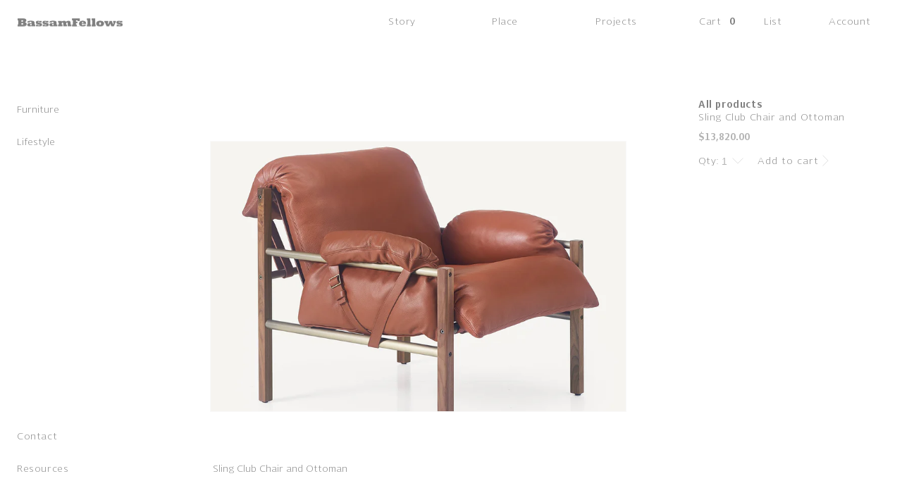

--- FILE ---
content_type: text/html; charset=utf-8
request_url: https://bassamfellows.com/products/sling-club-chair-1412
body_size: 35373
content:
<!doctype html>
<html class="no-js" lang="en">
  <head>
    <meta charset="utf-8">
    <meta http-equiv="X-UA-Compatible" content="IE=edge">
    <meta name="viewport" content="width=device-width,initial-scale=1">
    <meta name="theme-color" content="">
    <link rel="canonical" href="https://bassamfellows.com/products/sling-club-chair-1412">
    <link rel="preconnect" href="https://cdn.shopify.com" crossorigin><link rel="icon" type="image/png" href="//bassamfellows.com/cdn/shop/files/BF.jpg?crop=center&height=32&v=1695294401&width=32"><link rel="preconnect" href="https://fonts.shopifycdn.com" crossorigin><title>
      Sling Club Chair and Ottoman
</title>

    
      <meta name="description" content="Sling Club Chair and Ottoman">
    

    

<meta property="og:site_name" content="BassamFellows">
<meta property="og:url" content="https://bassamfellows.com/products/sling-club-chair-1412">
<meta property="og:title" content="Sling Club Chair and Ottoman">
<meta property="og:type" content="product">
<meta property="og:description" content="Sling Club Chair and Ottoman"><meta property="og:image" content="http://bassamfellows.com/cdn/shop/products/CB-570_cart_image_96ea9ddd-f8b0-46e0-af87-8c73f11f23ba.jpg?v=1688023641">
  <meta property="og:image:secure_url" content="https://bassamfellows.com/cdn/shop/products/CB-570_cart_image_96ea9ddd-f8b0-46e0-af87-8c73f11f23ba.jpg?v=1688023641">
  <meta property="og:image:width" content="1434">
  <meta property="og:image:height" content="2048"><meta property="og:price:amount" content="13,820.00">
  <meta property="og:price:currency" content="USD"><meta name="twitter:card" content="summary_large_image">
<meta name="twitter:title" content="Sling Club Chair and Ottoman">
<meta name="twitter:description" content="Sling Club Chair and Ottoman">

    <link rel="stylesheet" href="https://cdnjs.cloudflare.com/ajax/libs/Swiper/8.4.4/swiper-bundle.min.css" />
    <script src="https://cdnjs.cloudflare.com/ajax/libs/Swiper/8.4.4/swiper-bundle.min.js"></script>
    
    <script src="https://ajax.googleapis.com/ajax/libs/jquery/3.6.1/jquery.min.js"></script>
    
     
    <script src="//bassamfellows.com/cdn/shop/t/35/assets/global.js?v=77275367284174441291727416220" defer="defer"></script>
    
    <script>window.performance && window.performance.mark && window.performance.mark('shopify.content_for_header.start');</script><meta id="shopify-digital-wallet" name="shopify-digital-wallet" content="/62402560191/digital_wallets/dialog">
<meta name="shopify-checkout-api-token" content="41f9346ebb6215f1649e52f973707162">
<meta id="in-context-paypal-metadata" data-shop-id="62402560191" data-venmo-supported="false" data-environment="production" data-locale="en_US" data-paypal-v4="true" data-currency="USD">
<link rel="alternate" hreflang="x-default" href="https://bassamfellows.com/products/sling-club-chair-1412">
<link rel="alternate" hreflang="en-CA" href="https://bassamfellows.com/en-ca/products/sling-club-chair-1412">
<link rel="alternate" hreflang="en-US" href="https://bassamfellows.com/products/sling-club-chair-1412">
<link rel="alternate" type="application/json+oembed" href="https://bassamfellows.com/products/sling-club-chair-1412.oembed">
<script async="async" src="/checkouts/internal/preloads.js?locale=en-US"></script>
<link rel="preconnect" href="https://shop.app" crossorigin="anonymous">
<script async="async" src="https://shop.app/checkouts/internal/preloads.js?locale=en-US&shop_id=62402560191" crossorigin="anonymous"></script>
<script id="apple-pay-shop-capabilities" type="application/json">{"shopId":62402560191,"countryCode":"US","currencyCode":"USD","merchantCapabilities":["supports3DS"],"merchantId":"gid:\/\/shopify\/Shop\/62402560191","merchantName":"BassamFellows","requiredBillingContactFields":["postalAddress","email"],"requiredShippingContactFields":["postalAddress","email"],"shippingType":"shipping","supportedNetworks":["visa","masterCard","amex","discover","elo","jcb"],"total":{"type":"pending","label":"BassamFellows","amount":"1.00"},"shopifyPaymentsEnabled":true,"supportsSubscriptions":true}</script>
<script id="shopify-features" type="application/json">{"accessToken":"41f9346ebb6215f1649e52f973707162","betas":["rich-media-storefront-analytics"],"domain":"bassamfellows.com","predictiveSearch":true,"shopId":62402560191,"locale":"en"}</script>
<script>var Shopify = Shopify || {};
Shopify.shop = "bassamfellowscom.myshopify.com";
Shopify.locale = "en";
Shopify.currency = {"active":"USD","rate":"1.0"};
Shopify.country = "US";
Shopify.theme = {"name":"Bassamfellows - By Uncap [27\/09\/24]","id":138934780095,"schema_name":"Dawn","schema_version":"7.0.1","theme_store_id":null,"role":"main"};
Shopify.theme.handle = "null";
Shopify.theme.style = {"id":null,"handle":null};
Shopify.cdnHost = "bassamfellows.com/cdn";
Shopify.routes = Shopify.routes || {};
Shopify.routes.root = "/";</script>
<script type="module">!function(o){(o.Shopify=o.Shopify||{}).modules=!0}(window);</script>
<script>!function(o){function n(){var o=[];function n(){o.push(Array.prototype.slice.apply(arguments))}return n.q=o,n}var t=o.Shopify=o.Shopify||{};t.loadFeatures=n(),t.autoloadFeatures=n()}(window);</script>
<script>
  window.ShopifyPay = window.ShopifyPay || {};
  window.ShopifyPay.apiHost = "shop.app\/pay";
  window.ShopifyPay.redirectState = null;
</script>
<script id="shop-js-analytics" type="application/json">{"pageType":"product"}</script>
<script defer="defer" async type="module" src="//bassamfellows.com/cdn/shopifycloud/shop-js/modules/v2/client.init-shop-cart-sync_C5BV16lS.en.esm.js"></script>
<script defer="defer" async type="module" src="//bassamfellows.com/cdn/shopifycloud/shop-js/modules/v2/chunk.common_CygWptCX.esm.js"></script>
<script type="module">
  await import("//bassamfellows.com/cdn/shopifycloud/shop-js/modules/v2/client.init-shop-cart-sync_C5BV16lS.en.esm.js");
await import("//bassamfellows.com/cdn/shopifycloud/shop-js/modules/v2/chunk.common_CygWptCX.esm.js");

  window.Shopify.SignInWithShop?.initShopCartSync?.({"fedCMEnabled":true,"windoidEnabled":true});

</script>
<script defer="defer" async type="module" src="//bassamfellows.com/cdn/shopifycloud/shop-js/modules/v2/client.payment-terms_CZxnsJam.en.esm.js"></script>
<script defer="defer" async type="module" src="//bassamfellows.com/cdn/shopifycloud/shop-js/modules/v2/chunk.common_CygWptCX.esm.js"></script>
<script defer="defer" async type="module" src="//bassamfellows.com/cdn/shopifycloud/shop-js/modules/v2/chunk.modal_D71HUcav.esm.js"></script>
<script type="module">
  await import("//bassamfellows.com/cdn/shopifycloud/shop-js/modules/v2/client.payment-terms_CZxnsJam.en.esm.js");
await import("//bassamfellows.com/cdn/shopifycloud/shop-js/modules/v2/chunk.common_CygWptCX.esm.js");
await import("//bassamfellows.com/cdn/shopifycloud/shop-js/modules/v2/chunk.modal_D71HUcav.esm.js");

  
</script>
<script>
  window.Shopify = window.Shopify || {};
  if (!window.Shopify.featureAssets) window.Shopify.featureAssets = {};
  window.Shopify.featureAssets['shop-js'] = {"shop-cart-sync":["modules/v2/client.shop-cart-sync_ZFArdW7E.en.esm.js","modules/v2/chunk.common_CygWptCX.esm.js"],"init-fed-cm":["modules/v2/client.init-fed-cm_CmiC4vf6.en.esm.js","modules/v2/chunk.common_CygWptCX.esm.js"],"shop-button":["modules/v2/client.shop-button_tlx5R9nI.en.esm.js","modules/v2/chunk.common_CygWptCX.esm.js"],"shop-cash-offers":["modules/v2/client.shop-cash-offers_DOA2yAJr.en.esm.js","modules/v2/chunk.common_CygWptCX.esm.js","modules/v2/chunk.modal_D71HUcav.esm.js"],"init-windoid":["modules/v2/client.init-windoid_sURxWdc1.en.esm.js","modules/v2/chunk.common_CygWptCX.esm.js"],"shop-toast-manager":["modules/v2/client.shop-toast-manager_ClPi3nE9.en.esm.js","modules/v2/chunk.common_CygWptCX.esm.js"],"init-shop-email-lookup-coordinator":["modules/v2/client.init-shop-email-lookup-coordinator_B8hsDcYM.en.esm.js","modules/v2/chunk.common_CygWptCX.esm.js"],"init-shop-cart-sync":["modules/v2/client.init-shop-cart-sync_C5BV16lS.en.esm.js","modules/v2/chunk.common_CygWptCX.esm.js"],"avatar":["modules/v2/client.avatar_BTnouDA3.en.esm.js"],"pay-button":["modules/v2/client.pay-button_FdsNuTd3.en.esm.js","modules/v2/chunk.common_CygWptCX.esm.js"],"init-customer-accounts":["modules/v2/client.init-customer-accounts_DxDtT_ad.en.esm.js","modules/v2/client.shop-login-button_C5VAVYt1.en.esm.js","modules/v2/chunk.common_CygWptCX.esm.js","modules/v2/chunk.modal_D71HUcav.esm.js"],"init-shop-for-new-customer-accounts":["modules/v2/client.init-shop-for-new-customer-accounts_ChsxoAhi.en.esm.js","modules/v2/client.shop-login-button_C5VAVYt1.en.esm.js","modules/v2/chunk.common_CygWptCX.esm.js","modules/v2/chunk.modal_D71HUcav.esm.js"],"shop-login-button":["modules/v2/client.shop-login-button_C5VAVYt1.en.esm.js","modules/v2/chunk.common_CygWptCX.esm.js","modules/v2/chunk.modal_D71HUcav.esm.js"],"init-customer-accounts-sign-up":["modules/v2/client.init-customer-accounts-sign-up_CPSyQ0Tj.en.esm.js","modules/v2/client.shop-login-button_C5VAVYt1.en.esm.js","modules/v2/chunk.common_CygWptCX.esm.js","modules/v2/chunk.modal_D71HUcav.esm.js"],"shop-follow-button":["modules/v2/client.shop-follow-button_Cva4Ekp9.en.esm.js","modules/v2/chunk.common_CygWptCX.esm.js","modules/v2/chunk.modal_D71HUcav.esm.js"],"checkout-modal":["modules/v2/client.checkout-modal_BPM8l0SH.en.esm.js","modules/v2/chunk.common_CygWptCX.esm.js","modules/v2/chunk.modal_D71HUcav.esm.js"],"lead-capture":["modules/v2/client.lead-capture_Bi8yE_yS.en.esm.js","modules/v2/chunk.common_CygWptCX.esm.js","modules/v2/chunk.modal_D71HUcav.esm.js"],"shop-login":["modules/v2/client.shop-login_D6lNrXab.en.esm.js","modules/v2/chunk.common_CygWptCX.esm.js","modules/v2/chunk.modal_D71HUcav.esm.js"],"payment-terms":["modules/v2/client.payment-terms_CZxnsJam.en.esm.js","modules/v2/chunk.common_CygWptCX.esm.js","modules/v2/chunk.modal_D71HUcav.esm.js"]};
</script>
<script>(function() {
  var isLoaded = false;
  function asyncLoad() {
    if (isLoaded) return;
    isLoaded = true;
    var urls = ["https:\/\/node1.itoris.com\/dpo\/storefront\/include.js?shop=bassamfellowscom.myshopify.com"];
    for (var i = 0; i < urls.length; i++) {
      var s = document.createElement('script');
      s.type = 'text/javascript';
      s.async = true;
      s.src = urls[i];
      var x = document.getElementsByTagName('script')[0];
      x.parentNode.insertBefore(s, x);
    }
  };
  if(window.attachEvent) {
    window.attachEvent('onload', asyncLoad);
  } else {
    window.addEventListener('load', asyncLoad, false);
  }
})();</script>
<script id="__st">var __st={"a":62402560191,"offset":-18000,"reqid":"29c054df-ddf0-4351-b7a2-776c7824772f-1768723208","pageurl":"bassamfellows.com\/products\/sling-club-chair-1412","u":"3697fc6da63a","p":"product","rtyp":"product","rid":7509909045439};</script>
<script>window.ShopifyPaypalV4VisibilityTracking = true;</script>
<script id="captcha-bootstrap">!function(){'use strict';const t='contact',e='account',n='new_comment',o=[[t,t],['blogs',n],['comments',n],[t,'customer']],c=[[e,'customer_login'],[e,'guest_login'],[e,'recover_customer_password'],[e,'create_customer']],r=t=>t.map((([t,e])=>`form[action*='/${t}']:not([data-nocaptcha='true']) input[name='form_type'][value='${e}']`)).join(','),a=t=>()=>t?[...document.querySelectorAll(t)].map((t=>t.form)):[];function s(){const t=[...o],e=r(t);return a(e)}const i='password',u='form_key',d=['recaptcha-v3-token','g-recaptcha-response','h-captcha-response',i],f=()=>{try{return window.sessionStorage}catch{return}},m='__shopify_v',_=t=>t.elements[u];function p(t,e,n=!1){try{const o=window.sessionStorage,c=JSON.parse(o.getItem(e)),{data:r}=function(t){const{data:e,action:n}=t;return t[m]||n?{data:e,action:n}:{data:t,action:n}}(c);for(const[e,n]of Object.entries(r))t.elements[e]&&(t.elements[e].value=n);n&&o.removeItem(e)}catch(o){console.error('form repopulation failed',{error:o})}}const l='form_type',E='cptcha';function T(t){t.dataset[E]=!0}const w=window,h=w.document,L='Shopify',v='ce_forms',y='captcha';let A=!1;((t,e)=>{const n=(g='f06e6c50-85a8-45c8-87d0-21a2b65856fe',I='https://cdn.shopify.com/shopifycloud/storefront-forms-hcaptcha/ce_storefront_forms_captcha_hcaptcha.v1.5.2.iife.js',D={infoText:'Protected by hCaptcha',privacyText:'Privacy',termsText:'Terms'},(t,e,n)=>{const o=w[L][v],c=o.bindForm;if(c)return c(t,g,e,D).then(n);var r;o.q.push([[t,g,e,D],n]),r=I,A||(h.body.append(Object.assign(h.createElement('script'),{id:'captcha-provider',async:!0,src:r})),A=!0)});var g,I,D;w[L]=w[L]||{},w[L][v]=w[L][v]||{},w[L][v].q=[],w[L][y]=w[L][y]||{},w[L][y].protect=function(t,e){n(t,void 0,e),T(t)},Object.freeze(w[L][y]),function(t,e,n,w,h,L){const[v,y,A,g]=function(t,e,n){const i=e?o:[],u=t?c:[],d=[...i,...u],f=r(d),m=r(i),_=r(d.filter((([t,e])=>n.includes(e))));return[a(f),a(m),a(_),s()]}(w,h,L),I=t=>{const e=t.target;return e instanceof HTMLFormElement?e:e&&e.form},D=t=>v().includes(t);t.addEventListener('submit',(t=>{const e=I(t);if(!e)return;const n=D(e)&&!e.dataset.hcaptchaBound&&!e.dataset.recaptchaBound,o=_(e),c=g().includes(e)&&(!o||!o.value);(n||c)&&t.preventDefault(),c&&!n&&(function(t){try{if(!f())return;!function(t){const e=f();if(!e)return;const n=_(t);if(!n)return;const o=n.value;o&&e.removeItem(o)}(t);const e=Array.from(Array(32),(()=>Math.random().toString(36)[2])).join('');!function(t,e){_(t)||t.append(Object.assign(document.createElement('input'),{type:'hidden',name:u})),t.elements[u].value=e}(t,e),function(t,e){const n=f();if(!n)return;const o=[...t.querySelectorAll(`input[type='${i}']`)].map((({name:t})=>t)),c=[...d,...o],r={};for(const[a,s]of new FormData(t).entries())c.includes(a)||(r[a]=s);n.setItem(e,JSON.stringify({[m]:1,action:t.action,data:r}))}(t,e)}catch(e){console.error('failed to persist form',e)}}(e),e.submit())}));const S=(t,e)=>{t&&!t.dataset[E]&&(n(t,e.some((e=>e===t))),T(t))};for(const o of['focusin','change'])t.addEventListener(o,(t=>{const e=I(t);D(e)&&S(e,y())}));const B=e.get('form_key'),M=e.get(l),P=B&&M;t.addEventListener('DOMContentLoaded',(()=>{const t=y();if(P)for(const e of t)e.elements[l].value===M&&p(e,B);[...new Set([...A(),...v().filter((t=>'true'===t.dataset.shopifyCaptcha))])].forEach((e=>S(e,t)))}))}(h,new URLSearchParams(w.location.search),n,t,e,['guest_login'])})(!0,!0)}();</script>
<script integrity="sha256-4kQ18oKyAcykRKYeNunJcIwy7WH5gtpwJnB7kiuLZ1E=" data-source-attribution="shopify.loadfeatures" defer="defer" src="//bassamfellows.com/cdn/shopifycloud/storefront/assets/storefront/load_feature-a0a9edcb.js" crossorigin="anonymous"></script>
<script crossorigin="anonymous" defer="defer" src="//bassamfellows.com/cdn/shopifycloud/storefront/assets/shopify_pay/storefront-65b4c6d7.js?v=20250812"></script>
<script data-source-attribution="shopify.dynamic_checkout.dynamic.init">var Shopify=Shopify||{};Shopify.PaymentButton=Shopify.PaymentButton||{isStorefrontPortableWallets:!0,init:function(){window.Shopify.PaymentButton.init=function(){};var t=document.createElement("script");t.src="https://bassamfellows.com/cdn/shopifycloud/portable-wallets/latest/portable-wallets.en.js",t.type="module",document.head.appendChild(t)}};
</script>
<script data-source-attribution="shopify.dynamic_checkout.buyer_consent">
  function portableWalletsHideBuyerConsent(e){var t=document.getElementById("shopify-buyer-consent"),n=document.getElementById("shopify-subscription-policy-button");t&&n&&(t.classList.add("hidden"),t.setAttribute("aria-hidden","true"),n.removeEventListener("click",e))}function portableWalletsShowBuyerConsent(e){var t=document.getElementById("shopify-buyer-consent"),n=document.getElementById("shopify-subscription-policy-button");t&&n&&(t.classList.remove("hidden"),t.removeAttribute("aria-hidden"),n.addEventListener("click",e))}window.Shopify?.PaymentButton&&(window.Shopify.PaymentButton.hideBuyerConsent=portableWalletsHideBuyerConsent,window.Shopify.PaymentButton.showBuyerConsent=portableWalletsShowBuyerConsent);
</script>
<script data-source-attribution="shopify.dynamic_checkout.cart.bootstrap">document.addEventListener("DOMContentLoaded",(function(){function t(){return document.querySelector("shopify-accelerated-checkout-cart, shopify-accelerated-checkout")}if(t())Shopify.PaymentButton.init();else{new MutationObserver((function(e,n){t()&&(Shopify.PaymentButton.init(),n.disconnect())})).observe(document.body,{childList:!0,subtree:!0})}}));
</script>
<link id="shopify-accelerated-checkout-styles" rel="stylesheet" media="screen" href="https://bassamfellows.com/cdn/shopifycloud/portable-wallets/latest/accelerated-checkout-backwards-compat.css" crossorigin="anonymous">
<style id="shopify-accelerated-checkout-cart">
        #shopify-buyer-consent {
  margin-top: 1em;
  display: inline-block;
  width: 100%;
}

#shopify-buyer-consent.hidden {
  display: none;
}

#shopify-subscription-policy-button {
  background: none;
  border: none;
  padding: 0;
  text-decoration: underline;
  font-size: inherit;
  cursor: pointer;
}

#shopify-subscription-policy-button::before {
  box-shadow: none;
}

      </style>
<script id="sections-script" data-sections="header" defer="defer" src="//bassamfellows.com/cdn/shop/t/35/compiled_assets/scripts.js?v=9449"></script>
<script>window.performance && window.performance.mark && window.performance.mark('shopify.content_for_header.end');</script>


    <style data-shopify>
      @font-face {
  font-family: Assistant;
  font-weight: 400;
  font-style: normal;
  font-display: swap;
  src: url("//bassamfellows.com/cdn/fonts/assistant/assistant_n4.9120912a469cad1cc292572851508ca49d12e768.woff2") format("woff2"),
       url("//bassamfellows.com/cdn/fonts/assistant/assistant_n4.6e9875ce64e0fefcd3f4446b7ec9036b3ddd2985.woff") format("woff");
}

      @font-face {
  font-family: Assistant;
  font-weight: 700;
  font-style: normal;
  font-display: swap;
  src: url("//bassamfellows.com/cdn/fonts/assistant/assistant_n7.bf44452348ec8b8efa3aa3068825305886b1c83c.woff2") format("woff2"),
       url("//bassamfellows.com/cdn/fonts/assistant/assistant_n7.0c887fee83f6b3bda822f1150b912c72da0f7b64.woff") format("woff");
}

      
      
      @font-face {
  font-family: Assistant;
  font-weight: 400;
  font-style: normal;
  font-display: swap;
  src: url("//bassamfellows.com/cdn/fonts/assistant/assistant_n4.9120912a469cad1cc292572851508ca49d12e768.woff2") format("woff2"),
       url("//bassamfellows.com/cdn/fonts/assistant/assistant_n4.6e9875ce64e0fefcd3f4446b7ec9036b3ddd2985.woff") format("woff");
}


      :root {
        --font-body-family: Assistant, sans-serif;
        --font-body-style: normal;
        --font-body-weight: 400;
        --font-body-weight-bold: 700;

        --font-heading-family: Assistant, sans-serif;
        --font-heading-style: normal;
        --font-heading-weight: 400;

        --font-body-scale: 1.0;
        --font-heading-scale: 1.0;

        --color-base-text: 128, 128, 128;
        --color-shadow: 128, 128, 128;
        --color-base-background-1: 255, 255, 255;
        --color-base-background-2: 243, 243, 243;
        --color-base-solid-button-labels: 255, 255, 255;
        --color-base-outline-button-labels: 128, 128, 128;
        --color-base-accent-1: 128, 128, 128;
        --color-base-accent-2: 51, 79, 180;
        --payment-terms-background-color: #ffffff;

        --gradient-base-background-1: #ffffff;
        --gradient-base-background-2: #f3f3f3;
        --gradient-base-accent-1: #808080;
        --gradient-base-accent-2: #334fb4;

        --media-padding: px;
        --media-border-opacity: 0.05;
        --media-border-width: 1px;
        --media-radius: 0px;
        --media-shadow-opacity: 0.0;
        --media-shadow-horizontal-offset: 0px;
        --media-shadow-vertical-offset: 4px;
        --media-shadow-blur-radius: 5px;
        --media-shadow-visible: 0;

        --page-width: 120rem;
        --page-width-margin: 0rem;

        --product-card-image-padding: 0.0rem;
        --product-card-corner-radius: 0.0rem;
        --product-card-text-alignment: left;
        --product-card-border-width: 0.0rem;
        --product-card-border-opacity: 0.1;
        --product-card-shadow-opacity: 0.0;
        --product-card-shadow-visible: 0;
        --product-card-shadow-horizontal-offset: 0.0rem;
        --product-card-shadow-vertical-offset: 0.4rem;
        --product-card-shadow-blur-radius: 0.5rem;

        --collection-card-image-padding: 0.0rem;
        --collection-card-corner-radius: 0.0rem;
        --collection-card-text-alignment: left;
        --collection-card-border-width: 0.0rem;
        --collection-card-border-opacity: 0.1;
        --collection-card-shadow-opacity: 0.0;
        --collection-card-shadow-visible: 0;
        --collection-card-shadow-horizontal-offset: 0.0rem;
        --collection-card-shadow-vertical-offset: 0.4rem;
        --collection-card-shadow-blur-radius: 0.5rem;

        --blog-card-image-padding: 0.0rem;
        --blog-card-corner-radius: 0.0rem;
        --blog-card-text-alignment: left;
        --blog-card-border-width: 0.0rem;
        --blog-card-border-opacity: 0.1;
        --blog-card-shadow-opacity: 0.0;
        --blog-card-shadow-visible: 0;
        --blog-card-shadow-horizontal-offset: 0.0rem;
        --blog-card-shadow-vertical-offset: 0.4rem;
        --blog-card-shadow-blur-radius: 0.5rem;

        --badge-corner-radius: 4.0rem;

        --popup-border-width: 1px;
        --popup-border-opacity: 0.1;
        --popup-corner-radius: 0px;
        --popup-shadow-opacity: 0.0;
        --popup-shadow-horizontal-offset: 0px;
        --popup-shadow-vertical-offset: 4px;
        --popup-shadow-blur-radius: 5px;

        --drawer-border-width: 1px;
        --drawer-border-opacity: 0.1;
        --drawer-shadow-opacity: 0.0;
        --drawer-shadow-horizontal-offset: 0px;
        --drawer-shadow-vertical-offset: 4px;
        --drawer-shadow-blur-radius: 5px;

        --spacing-sections-desktop: 0px;
        --spacing-sections-mobile: 0px;

        --grid-desktop-vertical-spacing: 8px;
        --grid-desktop-horizontal-spacing: 8px;
        --grid-mobile-vertical-spacing: 4px;
        --grid-mobile-horizontal-spacing: 4px;

        --text-boxes-border-opacity: 0.1;
        --text-boxes-border-width: 0px;
        --text-boxes-radius: 0px;
        --text-boxes-shadow-opacity: 0.0;
        --text-boxes-shadow-visible: 0;
        --text-boxes-shadow-horizontal-offset: 0px;
        --text-boxes-shadow-vertical-offset: 4px;
        --text-boxes-shadow-blur-radius: 5px;

        --buttons-radius: 0px;
        --buttons-radius-outset: 0px;
        --buttons-border-width: 1px;
        --buttons-border-opacity: 1.0;
        --buttons-shadow-opacity: 0.0;
        --buttons-shadow-visible: 0;
        --buttons-shadow-horizontal-offset: 0px;
        --buttons-shadow-vertical-offset: 4px;
        --buttons-shadow-blur-radius: 5px;
        --buttons-border-offset: 0px;

        --inputs-radius: 0px;
        --inputs-border-width: 1px;
        --inputs-border-opacity: 0.55;
        --inputs-shadow-opacity: 0.0;
        --inputs-shadow-horizontal-offset: 0px;
        --inputs-margin-offset: 0px;
        --inputs-shadow-vertical-offset: 4px;
        --inputs-shadow-blur-radius: 5px;
        --inputs-radius-outset: 0px;

        --variant-pills-radius: 40px;
        --variant-pills-border-width: 1px;
        --variant-pills-border-opacity: 0.55;
        --variant-pills-shadow-opacity: 0.0;
        --variant-pills-shadow-horizontal-offset: 0px;
        --variant-pills-shadow-vertical-offset: 4px;
        --variant-pills-shadow-blur-radius: 5px;
      }

      *,
      *::before,
      *::after {
        box-sizing: inherit;
      }

      html {
        box-sizing: border-box;
        font-size: calc(var(--font-body-scale) * 62.5%);
        height: 100%;
      }

      body {
        display: grid;
        grid-template-rows: auto auto 1fr auto;
        grid-template-columns: 100%;
        min-height: 100%;
        margin: 0;
        font-size: 1.5rem;
        letter-spacing: 0.06rem;
        line-height: calc(1 + 0.8 / var(--font-body-scale));
        font-family: var(--font-body-family);
        font-family: 'NewLibrisLight';
        font-style: var(--font-body-style);
        font-weight: var(--font-body-weight);
      }

      @media screen and (min-width: 750px) {
        body {
          font-size: 1.6rem;
        }
      }
    </style>

    <link href="//bassamfellows.com/cdn/shop/t/35/assets/base.css?v=76665422362463082741727416220" rel="stylesheet" type="text/css" media="all" />
    <link href="//bassamfellows.com/cdn/shop/t/35/assets/custom.css?v=96947586535826302911727416220" rel="stylesheet" type="text/css" media="all" />
<link rel="preload" as="font" href="//bassamfellows.com/cdn/fonts/assistant/assistant_n4.9120912a469cad1cc292572851508ca49d12e768.woff2" type="font/woff2" crossorigin><link rel="preload" as="font" href="//bassamfellows.com/cdn/fonts/assistant/assistant_n4.9120912a469cad1cc292572851508ca49d12e768.woff2" type="font/woff2" crossorigin><link rel="stylesheet" href="//bassamfellows.com/cdn/shop/t/35/assets/component-predictive-search.css?v=83512081251802922551727416220" media="print" onload="this.media='all'"><script>document.documentElement.className = document.documentElement.className.replace('no-js', 'js');
    if (Shopify.designMode) {
      document.documentElement.classList.add('shopify-design-mode');
    }
    </script>
    <script src="//bassamfellows.com/cdn/shopifycloud/storefront/assets/themes_support/shopify_common-5f594365.js" type="text/javascript"></script>
    <script src="//bassamfellows.com/cdn/shopifycloud/storefront/assets/themes_support/customer_area-f1b6eefc.js" type="text/javascript"></script>
  <link href="https://monorail-edge.shopifysvc.com" rel="dns-prefetch">
<script>(function(){if ("sendBeacon" in navigator && "performance" in window) {try {var session_token_from_headers = performance.getEntriesByType('navigation')[0].serverTiming.find(x => x.name == '_s').description;} catch {var session_token_from_headers = undefined;}var session_cookie_matches = document.cookie.match(/_shopify_s=([^;]*)/);var session_token_from_cookie = session_cookie_matches && session_cookie_matches.length === 2 ? session_cookie_matches[1] : "";var session_token = session_token_from_headers || session_token_from_cookie || "";function handle_abandonment_event(e) {var entries = performance.getEntries().filter(function(entry) {return /monorail-edge.shopifysvc.com/.test(entry.name);});if (!window.abandonment_tracked && entries.length === 0) {window.abandonment_tracked = true;var currentMs = Date.now();var navigation_start = performance.timing.navigationStart;var payload = {shop_id: 62402560191,url: window.location.href,navigation_start,duration: currentMs - navigation_start,session_token,page_type: "product"};window.navigator.sendBeacon("https://monorail-edge.shopifysvc.com/v1/produce", JSON.stringify({schema_id: "online_store_buyer_site_abandonment/1.1",payload: payload,metadata: {event_created_at_ms: currentMs,event_sent_at_ms: currentMs}}));}}window.addEventListener('pagehide', handle_abandonment_event);}}());</script>
<script id="web-pixels-manager-setup">(function e(e,d,r,n,o){if(void 0===o&&(o={}),!Boolean(null===(a=null===(i=window.Shopify)||void 0===i?void 0:i.analytics)||void 0===a?void 0:a.replayQueue)){var i,a;window.Shopify=window.Shopify||{};var t=window.Shopify;t.analytics=t.analytics||{};var s=t.analytics;s.replayQueue=[],s.publish=function(e,d,r){return s.replayQueue.push([e,d,r]),!0};try{self.performance.mark("wpm:start")}catch(e){}var l=function(){var e={modern:/Edge?\/(1{2}[4-9]|1[2-9]\d|[2-9]\d{2}|\d{4,})\.\d+(\.\d+|)|Firefox\/(1{2}[4-9]|1[2-9]\d|[2-9]\d{2}|\d{4,})\.\d+(\.\d+|)|Chrom(ium|e)\/(9{2}|\d{3,})\.\d+(\.\d+|)|(Maci|X1{2}).+ Version\/(15\.\d+|(1[6-9]|[2-9]\d|\d{3,})\.\d+)([,.]\d+|)( \(\w+\)|)( Mobile\/\w+|) Safari\/|Chrome.+OPR\/(9{2}|\d{3,})\.\d+\.\d+|(CPU[ +]OS|iPhone[ +]OS|CPU[ +]iPhone|CPU IPhone OS|CPU iPad OS)[ +]+(15[._]\d+|(1[6-9]|[2-9]\d|\d{3,})[._]\d+)([._]\d+|)|Android:?[ /-](13[3-9]|1[4-9]\d|[2-9]\d{2}|\d{4,})(\.\d+|)(\.\d+|)|Android.+Firefox\/(13[5-9]|1[4-9]\d|[2-9]\d{2}|\d{4,})\.\d+(\.\d+|)|Android.+Chrom(ium|e)\/(13[3-9]|1[4-9]\d|[2-9]\d{2}|\d{4,})\.\d+(\.\d+|)|SamsungBrowser\/([2-9]\d|\d{3,})\.\d+/,legacy:/Edge?\/(1[6-9]|[2-9]\d|\d{3,})\.\d+(\.\d+|)|Firefox\/(5[4-9]|[6-9]\d|\d{3,})\.\d+(\.\d+|)|Chrom(ium|e)\/(5[1-9]|[6-9]\d|\d{3,})\.\d+(\.\d+|)([\d.]+$|.*Safari\/(?![\d.]+ Edge\/[\d.]+$))|(Maci|X1{2}).+ Version\/(10\.\d+|(1[1-9]|[2-9]\d|\d{3,})\.\d+)([,.]\d+|)( \(\w+\)|)( Mobile\/\w+|) Safari\/|Chrome.+OPR\/(3[89]|[4-9]\d|\d{3,})\.\d+\.\d+|(CPU[ +]OS|iPhone[ +]OS|CPU[ +]iPhone|CPU IPhone OS|CPU iPad OS)[ +]+(10[._]\d+|(1[1-9]|[2-9]\d|\d{3,})[._]\d+)([._]\d+|)|Android:?[ /-](13[3-9]|1[4-9]\d|[2-9]\d{2}|\d{4,})(\.\d+|)(\.\d+|)|Mobile Safari.+OPR\/([89]\d|\d{3,})\.\d+\.\d+|Android.+Firefox\/(13[5-9]|1[4-9]\d|[2-9]\d{2}|\d{4,})\.\d+(\.\d+|)|Android.+Chrom(ium|e)\/(13[3-9]|1[4-9]\d|[2-9]\d{2}|\d{4,})\.\d+(\.\d+|)|Android.+(UC? ?Browser|UCWEB|U3)[ /]?(15\.([5-9]|\d{2,})|(1[6-9]|[2-9]\d|\d{3,})\.\d+)\.\d+|SamsungBrowser\/(5\.\d+|([6-9]|\d{2,})\.\d+)|Android.+MQ{2}Browser\/(14(\.(9|\d{2,})|)|(1[5-9]|[2-9]\d|\d{3,})(\.\d+|))(\.\d+|)|K[Aa][Ii]OS\/(3\.\d+|([4-9]|\d{2,})\.\d+)(\.\d+|)/},d=e.modern,r=e.legacy,n=navigator.userAgent;return n.match(d)?"modern":n.match(r)?"legacy":"unknown"}(),u="modern"===l?"modern":"legacy",c=(null!=n?n:{modern:"",legacy:""})[u],f=function(e){return[e.baseUrl,"/wpm","/b",e.hashVersion,"modern"===e.buildTarget?"m":"l",".js"].join("")}({baseUrl:d,hashVersion:r,buildTarget:u}),m=function(e){var d=e.version,r=e.bundleTarget,n=e.surface,o=e.pageUrl,i=e.monorailEndpoint;return{emit:function(e){var a=e.status,t=e.errorMsg,s=(new Date).getTime(),l=JSON.stringify({metadata:{event_sent_at_ms:s},events:[{schema_id:"web_pixels_manager_load/3.1",payload:{version:d,bundle_target:r,page_url:o,status:a,surface:n,error_msg:t},metadata:{event_created_at_ms:s}}]});if(!i)return console&&console.warn&&console.warn("[Web Pixels Manager] No Monorail endpoint provided, skipping logging."),!1;try{return self.navigator.sendBeacon.bind(self.navigator)(i,l)}catch(e){}var u=new XMLHttpRequest;try{return u.open("POST",i,!0),u.setRequestHeader("Content-Type","text/plain"),u.send(l),!0}catch(e){return console&&console.warn&&console.warn("[Web Pixels Manager] Got an unhandled error while logging to Monorail."),!1}}}}({version:r,bundleTarget:l,surface:e.surface,pageUrl:self.location.href,monorailEndpoint:e.monorailEndpoint});try{o.browserTarget=l,function(e){var d=e.src,r=e.async,n=void 0===r||r,o=e.onload,i=e.onerror,a=e.sri,t=e.scriptDataAttributes,s=void 0===t?{}:t,l=document.createElement("script"),u=document.querySelector("head"),c=document.querySelector("body");if(l.async=n,l.src=d,a&&(l.integrity=a,l.crossOrigin="anonymous"),s)for(var f in s)if(Object.prototype.hasOwnProperty.call(s,f))try{l.dataset[f]=s[f]}catch(e){}if(o&&l.addEventListener("load",o),i&&l.addEventListener("error",i),u)u.appendChild(l);else{if(!c)throw new Error("Did not find a head or body element to append the script");c.appendChild(l)}}({src:f,async:!0,onload:function(){if(!function(){var e,d;return Boolean(null===(d=null===(e=window.Shopify)||void 0===e?void 0:e.analytics)||void 0===d?void 0:d.initialized)}()){var d=window.webPixelsManager.init(e)||void 0;if(d){var r=window.Shopify.analytics;r.replayQueue.forEach((function(e){var r=e[0],n=e[1],o=e[2];d.publishCustomEvent(r,n,o)})),r.replayQueue=[],r.publish=d.publishCustomEvent,r.visitor=d.visitor,r.initialized=!0}}},onerror:function(){return m.emit({status:"failed",errorMsg:"".concat(f," has failed to load")})},sri:function(e){var d=/^sha384-[A-Za-z0-9+/=]+$/;return"string"==typeof e&&d.test(e)}(c)?c:"",scriptDataAttributes:o}),m.emit({status:"loading"})}catch(e){m.emit({status:"failed",errorMsg:(null==e?void 0:e.message)||"Unknown error"})}}})({shopId: 62402560191,storefrontBaseUrl: "https://bassamfellows.com",extensionsBaseUrl: "https://extensions.shopifycdn.com/cdn/shopifycloud/web-pixels-manager",monorailEndpoint: "https://monorail-edge.shopifysvc.com/unstable/produce_batch",surface: "storefront-renderer",enabledBetaFlags: ["2dca8a86"],webPixelsConfigList: [{"id":"shopify-app-pixel","configuration":"{}","eventPayloadVersion":"v1","runtimeContext":"STRICT","scriptVersion":"0450","apiClientId":"shopify-pixel","type":"APP","privacyPurposes":["ANALYTICS","MARKETING"]},{"id":"shopify-custom-pixel","eventPayloadVersion":"v1","runtimeContext":"LAX","scriptVersion":"0450","apiClientId":"shopify-pixel","type":"CUSTOM","privacyPurposes":["ANALYTICS","MARKETING"]}],isMerchantRequest: false,initData: {"shop":{"name":"BassamFellows","paymentSettings":{"currencyCode":"USD"},"myshopifyDomain":"bassamfellowscom.myshopify.com","countryCode":"US","storefrontUrl":"https:\/\/bassamfellows.com"},"customer":null,"cart":null,"checkout":null,"productVariants":[{"price":{"amount":13820.0,"currencyCode":"USD"},"product":{"title":"Sling Club Chair and Ottoman","vendor":"Sling Club Chair and Ottoman","id":"7509909045439","untranslatedTitle":"Sling Club Chair and Ottoman","url":"\/products\/sling-club-chair-1412","type":"Sling Club Chair and Ottoman"},"id":"42402932621503","image":{"src":"\/\/bassamfellows.com\/cdn\/shop\/products\/CB-570_cart_image_96ea9ddd-f8b0-46e0-af87-8c73f11f23ba.jpg?v=1688023641"},"sku":"CB-570-O-NA-MS-BZ-NB-43632","title":"Default Title","untranslatedTitle":"Default Title"}],"purchasingCompany":null},},"https://bassamfellows.com/cdn","fcfee988w5aeb613cpc8e4bc33m6693e112",{"modern":"","legacy":""},{"shopId":"62402560191","storefrontBaseUrl":"https:\/\/bassamfellows.com","extensionBaseUrl":"https:\/\/extensions.shopifycdn.com\/cdn\/shopifycloud\/web-pixels-manager","surface":"storefront-renderer","enabledBetaFlags":"[\"2dca8a86\"]","isMerchantRequest":"false","hashVersion":"fcfee988w5aeb613cpc8e4bc33m6693e112","publish":"custom","events":"[[\"page_viewed\",{}],[\"product_viewed\",{\"productVariant\":{\"price\":{\"amount\":13820.0,\"currencyCode\":\"USD\"},\"product\":{\"title\":\"Sling Club Chair and Ottoman\",\"vendor\":\"Sling Club Chair and Ottoman\",\"id\":\"7509909045439\",\"untranslatedTitle\":\"Sling Club Chair and Ottoman\",\"url\":\"\/products\/sling-club-chair-1412\",\"type\":\"Sling Club Chair and Ottoman\"},\"id\":\"42402932621503\",\"image\":{\"src\":\"\/\/bassamfellows.com\/cdn\/shop\/products\/CB-570_cart_image_96ea9ddd-f8b0-46e0-af87-8c73f11f23ba.jpg?v=1688023641\"},\"sku\":\"CB-570-O-NA-MS-BZ-NB-43632\",\"title\":\"Default Title\",\"untranslatedTitle\":\"Default Title\"}}]]"});</script><script>
  window.ShopifyAnalytics = window.ShopifyAnalytics || {};
  window.ShopifyAnalytics.meta = window.ShopifyAnalytics.meta || {};
  window.ShopifyAnalytics.meta.currency = 'USD';
  var meta = {"product":{"id":7509909045439,"gid":"gid:\/\/shopify\/Product\/7509909045439","vendor":"Sling Club Chair and Ottoman","type":"Sling Club Chair and Ottoman","handle":"sling-club-chair-1412","variants":[{"id":42402932621503,"price":1382000,"name":"Sling Club Chair and Ottoman","public_title":null,"sku":"CB-570-O-NA-MS-BZ-NB-43632"}],"remote":false},"page":{"pageType":"product","resourceType":"product","resourceId":7509909045439,"requestId":"29c054df-ddf0-4351-b7a2-776c7824772f-1768723208"}};
  for (var attr in meta) {
    window.ShopifyAnalytics.meta[attr] = meta[attr];
  }
</script>
<script class="analytics">
  (function () {
    var customDocumentWrite = function(content) {
      var jquery = null;

      if (window.jQuery) {
        jquery = window.jQuery;
      } else if (window.Checkout && window.Checkout.$) {
        jquery = window.Checkout.$;
      }

      if (jquery) {
        jquery('body').append(content);
      }
    };

    var hasLoggedConversion = function(token) {
      if (token) {
        return document.cookie.indexOf('loggedConversion=' + token) !== -1;
      }
      return false;
    }

    var setCookieIfConversion = function(token) {
      if (token) {
        var twoMonthsFromNow = new Date(Date.now());
        twoMonthsFromNow.setMonth(twoMonthsFromNow.getMonth() + 2);

        document.cookie = 'loggedConversion=' + token + '; expires=' + twoMonthsFromNow;
      }
    }

    var trekkie = window.ShopifyAnalytics.lib = window.trekkie = window.trekkie || [];
    if (trekkie.integrations) {
      return;
    }
    trekkie.methods = [
      'identify',
      'page',
      'ready',
      'track',
      'trackForm',
      'trackLink'
    ];
    trekkie.factory = function(method) {
      return function() {
        var args = Array.prototype.slice.call(arguments);
        args.unshift(method);
        trekkie.push(args);
        return trekkie;
      };
    };
    for (var i = 0; i < trekkie.methods.length; i++) {
      var key = trekkie.methods[i];
      trekkie[key] = trekkie.factory(key);
    }
    trekkie.load = function(config) {
      trekkie.config = config || {};
      trekkie.config.initialDocumentCookie = document.cookie;
      var first = document.getElementsByTagName('script')[0];
      var script = document.createElement('script');
      script.type = 'text/javascript';
      script.onerror = function(e) {
        var scriptFallback = document.createElement('script');
        scriptFallback.type = 'text/javascript';
        scriptFallback.onerror = function(error) {
                var Monorail = {
      produce: function produce(monorailDomain, schemaId, payload) {
        var currentMs = new Date().getTime();
        var event = {
          schema_id: schemaId,
          payload: payload,
          metadata: {
            event_created_at_ms: currentMs,
            event_sent_at_ms: currentMs
          }
        };
        return Monorail.sendRequest("https://" + monorailDomain + "/v1/produce", JSON.stringify(event));
      },
      sendRequest: function sendRequest(endpointUrl, payload) {
        // Try the sendBeacon API
        if (window && window.navigator && typeof window.navigator.sendBeacon === 'function' && typeof window.Blob === 'function' && !Monorail.isIos12()) {
          var blobData = new window.Blob([payload], {
            type: 'text/plain'
          });

          if (window.navigator.sendBeacon(endpointUrl, blobData)) {
            return true;
          } // sendBeacon was not successful

        } // XHR beacon

        var xhr = new XMLHttpRequest();

        try {
          xhr.open('POST', endpointUrl);
          xhr.setRequestHeader('Content-Type', 'text/plain');
          xhr.send(payload);
        } catch (e) {
          console.log(e);
        }

        return false;
      },
      isIos12: function isIos12() {
        return window.navigator.userAgent.lastIndexOf('iPhone; CPU iPhone OS 12_') !== -1 || window.navigator.userAgent.lastIndexOf('iPad; CPU OS 12_') !== -1;
      }
    };
    Monorail.produce('monorail-edge.shopifysvc.com',
      'trekkie_storefront_load_errors/1.1',
      {shop_id: 62402560191,
      theme_id: 138934780095,
      app_name: "storefront",
      context_url: window.location.href,
      source_url: "//bassamfellows.com/cdn/s/trekkie.storefront.cd680fe47e6c39ca5d5df5f0a32d569bc48c0f27.min.js"});

        };
        scriptFallback.async = true;
        scriptFallback.src = '//bassamfellows.com/cdn/s/trekkie.storefront.cd680fe47e6c39ca5d5df5f0a32d569bc48c0f27.min.js';
        first.parentNode.insertBefore(scriptFallback, first);
      };
      script.async = true;
      script.src = '//bassamfellows.com/cdn/s/trekkie.storefront.cd680fe47e6c39ca5d5df5f0a32d569bc48c0f27.min.js';
      first.parentNode.insertBefore(script, first);
    };
    trekkie.load(
      {"Trekkie":{"appName":"storefront","development":false,"defaultAttributes":{"shopId":62402560191,"isMerchantRequest":null,"themeId":138934780095,"themeCityHash":"8438149158521041823","contentLanguage":"en","currency":"USD"},"isServerSideCookieWritingEnabled":true,"monorailRegion":"shop_domain","enabledBetaFlags":["65f19447"]},"Session Attribution":{},"S2S":{"facebookCapiEnabled":false,"source":"trekkie-storefront-renderer","apiClientId":580111}}
    );

    var loaded = false;
    trekkie.ready(function() {
      if (loaded) return;
      loaded = true;

      window.ShopifyAnalytics.lib = window.trekkie;

      var originalDocumentWrite = document.write;
      document.write = customDocumentWrite;
      try { window.ShopifyAnalytics.merchantGoogleAnalytics.call(this); } catch(error) {};
      document.write = originalDocumentWrite;

      window.ShopifyAnalytics.lib.page(null,{"pageType":"product","resourceType":"product","resourceId":7509909045439,"requestId":"29c054df-ddf0-4351-b7a2-776c7824772f-1768723208","shopifyEmitted":true});

      var match = window.location.pathname.match(/checkouts\/(.+)\/(thank_you|post_purchase)/)
      var token = match? match[1]: undefined;
      if (!hasLoggedConversion(token)) {
        setCookieIfConversion(token);
        window.ShopifyAnalytics.lib.track("Viewed Product",{"currency":"USD","variantId":42402932621503,"productId":7509909045439,"productGid":"gid:\/\/shopify\/Product\/7509909045439","name":"Sling Club Chair and Ottoman","price":"13820.00","sku":"CB-570-O-NA-MS-BZ-NB-43632","brand":"Sling Club Chair and Ottoman","variant":null,"category":"Sling Club Chair and Ottoman","nonInteraction":true,"remote":false},undefined,undefined,{"shopifyEmitted":true});
      window.ShopifyAnalytics.lib.track("monorail:\/\/trekkie_storefront_viewed_product\/1.1",{"currency":"USD","variantId":42402932621503,"productId":7509909045439,"productGid":"gid:\/\/shopify\/Product\/7509909045439","name":"Sling Club Chair and Ottoman","price":"13820.00","sku":"CB-570-O-NA-MS-BZ-NB-43632","brand":"Sling Club Chair and Ottoman","variant":null,"category":"Sling Club Chair and Ottoman","nonInteraction":true,"remote":false,"referer":"https:\/\/bassamfellows.com\/products\/sling-club-chair-1412"});
      }
    });


        var eventsListenerScript = document.createElement('script');
        eventsListenerScript.async = true;
        eventsListenerScript.src = "//bassamfellows.com/cdn/shopifycloud/storefront/assets/shop_events_listener-3da45d37.js";
        document.getElementsByTagName('head')[0].appendChild(eventsListenerScript);

})();</script>
<script
  defer
  src="https://bassamfellows.com/cdn/shopifycloud/perf-kit/shopify-perf-kit-3.0.4.min.js"
  data-application="storefront-renderer"
  data-shop-id="62402560191"
  data-render-region="gcp-us-central1"
  data-page-type="product"
  data-theme-instance-id="138934780095"
  data-theme-name="Dawn"
  data-theme-version="7.0.1"
  data-monorail-region="shop_domain"
  data-resource-timing-sampling-rate="10"
  data-shs="true"
  data-shs-beacon="true"
  data-shs-export-with-fetch="true"
  data-shs-logs-sample-rate="1"
  data-shs-beacon-endpoint="https://bassamfellows.com/api/collect"
></script>
</head>

  <body class="gradient template-product template-name-product" data-template="https://bassamfellows.com/products/sling-club-chair-1412">
    <a class="skip-to-content-link button visually-hidden" href="#MainContent">
      Skip to content
    </a><div id="shopify-section-announcement-bar" class="shopify-section">
</div>
    <div id="shopify-section-header" class="shopify-section section-header"><link rel="stylesheet" href="//bassamfellows.com/cdn/shop/t/35/assets/component-list-menu.css?v=151968516119678728991727416220" media="print" onload="this.media='all'">
<link rel="stylesheet" href="//bassamfellows.com/cdn/shop/t/35/assets/component-search.css?v=96455689198851321781727416220" media="print" onload="this.media='all'">
<link rel="stylesheet" href="//bassamfellows.com/cdn/shop/t/35/assets/component-menu-drawer.css?v=149916774820010739161727416220" media="print" onload="this.media='all'">
<link rel="stylesheet" href="//bassamfellows.com/cdn/shop/t/35/assets/component-cart-notification.css?v=183358051719344305851727416220" media="print" onload="this.media='all'">
<link rel="stylesheet" href="//bassamfellows.com/cdn/shop/t/35/assets/component-cart-items.css?v=120972378986912829891727416220" media="print" onload="this.media='all'"><link rel="stylesheet" href="//bassamfellows.com/cdn/shop/t/35/assets/component-price.css?v=6940325853681024291727416220" media="print" onload="this.media='all'">
  <link rel="stylesheet" href="//bassamfellows.com/cdn/shop/t/35/assets/component-loading-overlay.css?v=167310470843593579841727416220" media="print" onload="this.media='all'"><noscript><link href="//bassamfellows.com/cdn/shop/t/35/assets/component-list-menu.css?v=151968516119678728991727416220" rel="stylesheet" type="text/css" media="all" /></noscript>
<noscript><link href="//bassamfellows.com/cdn/shop/t/35/assets/component-search.css?v=96455689198851321781727416220" rel="stylesheet" type="text/css" media="all" /></noscript>
<noscript><link href="//bassamfellows.com/cdn/shop/t/35/assets/component-menu-drawer.css?v=149916774820010739161727416220" rel="stylesheet" type="text/css" media="all" /></noscript>
<noscript><link href="//bassamfellows.com/cdn/shop/t/35/assets/component-cart-notification.css?v=183358051719344305851727416220" rel="stylesheet" type="text/css" media="all" /></noscript>
<noscript><link href="//bassamfellows.com/cdn/shop/t/35/assets/component-cart-items.css?v=120972378986912829891727416220" rel="stylesheet" type="text/css" media="all" /></noscript>

<style>
  header-drawer {
    justify-self: start;
    margin-left: -1.2rem;
  }

  .header__heading-logo {
    max-width: 150px;
  }

  @media screen and (min-width: 990px) {
    header-drawer {
      display: none;
    }
  }

  .menu-drawer-container {
    display: flex;
  }

  .list-menu {
    list-style: none;
    padding: 0;
    margin: 0;
    display: inline-block;
  }

 /* .list-menu--inline {
    display: inline-flex;
    flex-wrap: wrap;
  }*/

  summary.list-menu__item {
    padding-right: 2.7rem;
  }

  .list-menu__item {
    display: inline-flex;
    align-items: center;
    line-height: calc(1 + 0.2 / var(--font-body-scale));
    line-height: 16px;
  }

  .list-menu__item--link {
    text-decoration: none;
    padding-bottom: 1rem;
    padding-top: 1rem;
    line-height: calc(1 + 0.8 / var(--font-body-scale));
  }

  @media screen and (min-width: 750px) {
    .list-menu__item--link {
      padding-bottom: 0.5rem;
      padding-top: 0.5rem;
    }
  }
</style><style data-shopify>.header {
    padding-top: 10px;
    padding-bottom: 10px;
  }

  .section-header {
    margin-bottom: 0px;
  }ul.list-menu .title-Story a{  padding-right: 23%;}
  ul.list-menu .title-Place a{  padding-right: 23%;}
  ul.list-menu .title-Projects a{  padding-right: 23%;}
  
  ul.list-menu .last-menu-li a{padding-right: 0 ;}
  @media screen and (min-width: 750px) {
    .section-header {
      margin-bottom: 0px;
    }
  }

  @media screen and (min-width: 990px) {
    .header {
      padding-top: 20px;
      padding-bottom: 20px;
    }
  }</style><script src="//bassamfellows.com/cdn/shop/t/35/assets/details-disclosure.js?v=153497636716254413831727416220" defer="defer"></script>
<script src="//bassamfellows.com/cdn/shop/t/35/assets/details-modal.js?v=4511761896672669691727416220" defer="defer"></script>
<script src="//bassamfellows.com/cdn/shop/t/35/assets/cart-notification.js?v=160453272920806432391727416220" defer="defer"></script><svg xmlns="http://www.w3.org/2000/svg" class="hidden">
  <symbol id="icon-search" viewbox="0 0 18 19" fill="none">
    <path fill-rule="evenodd" clip-rule="evenodd" d="M11.03 11.68A5.784 5.784 0 112.85 3.5a5.784 5.784 0 018.18 8.18zm.26 1.12a6.78 6.78 0 11.72-.7l5.4 5.4a.5.5 0 11-.71.7l-5.41-5.4z" fill="currentColor"/>
  </symbol>

  <symbol id="icon-close" class="icon icon-close" fill="none" viewBox="0 0 18 17">
    <path d="M.865 15.978a.5.5 0 00.707.707l7.433-7.431 7.579 7.282a.501.501 0 00.846-.37.5.5 0 00-.153-.351L9.712 8.546l7.417-7.416a.5.5 0 10-.707-.708L8.991 7.853 1.413.573a.5.5 0 10-.693.72l7.563 7.268-7.418 7.417z" fill="currentColor">
  </symbol>
</svg>
<sticky-header class="fade-in header-wrapper color-background-1 gradient header-wrapper--border-bottom">
  <header class="header header--middle-left header--mobile-center  header--has-menu"><header-drawer data-breakpoint="tablet">
        <details id="Details-menu-drawer-container" class="menu-drawer-container">
          <summary class="header__icon header__icon--menu header__icon--summary link focus-inset" aria-label="Menu">
            <span>
              <svg xmlns="http://www.w3.org/2000/svg" aria-hidden="true" focusable="false" role="presentation" class="icon icon-hamburger" fill="none" viewBox="0 0 18 16">
  <path d="M1 .5a.5.5 0 100 1h15.71a.5.5 0 000-1H1zM.5 8a.5.5 0 01.5-.5h15.71a.5.5 0 010 1H1A.5.5 0 01.5 8zm0 7a.5.5 0 01.5-.5h15.71a.5.5 0 010 1H1a.5.5 0 01-.5-.5z" fill="currentColor">
</svg>

              <svg xmlns="http://www.w3.org/2000/svg" width="28" height="16" viewBox="0 0 28 16" aria-hidden="true" focusable="false" role="presentation" class="icon icon-close" fill="none"><path d="M0.375 14.8388L13.75 1.46381L27.125 14.8388" stroke="#808080"/></svg>
             
            </span>
          </summary>
          <div id="menu-drawer" class="gradient menu-drawer motion-reduce" tabindex="-1">
            <div class="menu-drawer__inner-container">
              <div class="menu-drawer__navigation-container">
                <nav class="menu-drawer__navigation">
                  <ul class="BB mobile-menu-ul menu-drawer__menu has-submenu list-menu top_barnav" role="list"><li class="mobile-li"><div id="Details-menu-drawer-menu-item-1" class="mobile-details-div">
                            <summary class=" mobile-dropbtn menu-drawer__menu-item list-menu__item link link--text focus-inset">
                              Furniture
                              <svg viewBox="0 0 14 10" fill="none" aria-hidden="true" focusable="false" role="presentation" class="icon icon-arrow" xmlns="http://www.w3.org/2000/svg">
  <path fill-rule="evenodd" clip-rule="evenodd" d="M8.537.808a.5.5 0 01.817-.162l4 4a.5.5 0 010 .708l-4 4a.5.5 0 11-.708-.708L11.793 5.5H1a.5.5 0 010-1h10.793L8.646 1.354a.5.5 0 01-.109-.546z" fill="currentColor">
</svg>

                              <svg aria-hidden="true" focusable="false" role="presentation" class="icon icon-caret" viewBox="0 0 10 6">
  <path fill-rule="evenodd" clip-rule="evenodd" d="M9.354.646a.5.5 0 00-.708 0L5 4.293 1.354.646a.5.5 0 00-.708.708l4 4a.5.5 0 00.708 0l4-4a.5.5 0 000-.708z" fill="currentColor">
</svg>

                            </summary>
                            <div id="link-furniture" class="menu-drawer__submenu has-submenu gradient motion-reduce" tabindex="-1">
                              <div class="menu-drawer__inner-submenu">
                                <button class="menu-drawer__close-button link link--text focus-inset" aria-expanded="true">
                                  <svg viewBox="0 0 14 10" fill="none" aria-hidden="true" focusable="false" role="presentation" class="icon icon-arrow" xmlns="http://www.w3.org/2000/svg">
  <path fill-rule="evenodd" clip-rule="evenodd" d="M8.537.808a.5.5 0 01.817-.162l4 4a.5.5 0 010 .708l-4 4a.5.5 0 11-.708-.708L11.793 5.5H1a.5.5 0 010-1h10.793L8.646 1.354a.5.5 0 01-.109-.546z" fill="currentColor">
</svg>

                                  Furniture
                                </button>
                                <ul class="menu-drawer__menu list-menu" role="list" tabindex="-1"><li class="mobile_child_level"><a href="/collections/stools" class="menu-drawer__menu-item link link--text list-menu__item focus-inset">
                                          Stools
                                        </a></li><li class="mobile_child_level"><a href="/collections/chairs" class="menu-drawer__menu-item link link--text list-menu__item focus-inset">
                                          Chairs
                                        </a></li><li class="mobile_child_level"><a href="/collections/lounge-chairs" class="menu-drawer__menu-item link link--text list-menu__item focus-inset">
                                          Lounge Chairs
                                        </a></li><li class="mobile_child_level"><a href="/collections/daybeds-and-benches" class="menu-drawer__menu-item link link--text list-menu__item focus-inset">
                                          Daybeds and Benches
                                        </a></li><li class="mobile_child_level"><a href="/collections/sofas" class="menu-drawer__menu-item link link--text list-menu__item focus-inset">
                                          Sofas
                                        </a></li><li class="mobile_child_level"><a href="/collections/occasional-tables" class="menu-drawer__menu-item link link--text list-menu__item focus-inset">
                                          Occasional Tables
                                        </a></li><li class="mobile_child_level"><a href="/collections/tables" class="menu-drawer__menu-item link link--text list-menu__item focus-inset">
                                          Tables
                                        </a></li><li class="mobile_child_level"><a href="/collections/storage-and-accessories" class="menu-drawer__menu-item link link--text list-menu__item focus-inset">
                                          Storage and Accessories
                                        </a></li></ul>
                              </div>
                            </div>
                          </div></li><li class="mobile-li"><div id="Details-menu-drawer-menu-item-2" class="mobile-details-div">
                            <summary class=" mobile-dropbtn menu-drawer__menu-item list-menu__item link link--text focus-inset">
                              Lifestyle
                              <svg viewBox="0 0 14 10" fill="none" aria-hidden="true" focusable="false" role="presentation" class="icon icon-arrow" xmlns="http://www.w3.org/2000/svg">
  <path fill-rule="evenodd" clip-rule="evenodd" d="M8.537.808a.5.5 0 01.817-.162l4 4a.5.5 0 010 .708l-4 4a.5.5 0 11-.708-.708L11.793 5.5H1a.5.5 0 010-1h10.793L8.646 1.354a.5.5 0 01-.109-.546z" fill="currentColor">
</svg>

                              <svg aria-hidden="true" focusable="false" role="presentation" class="icon icon-caret" viewBox="0 0 10 6">
  <path fill-rule="evenodd" clip-rule="evenodd" d="M9.354.646a.5.5 0 00-.708 0L5 4.293 1.354.646a.5.5 0 00-.708.708l4 4a.5.5 0 00.708 0l4-4a.5.5 0 000-.708z" fill="currentColor">
</svg>

                            </summary>
                            <div id="link-lifestyle" class="menu-drawer__submenu has-submenu gradient motion-reduce" tabindex="-1">
                              <div class="menu-drawer__inner-submenu">
                                <button class="menu-drawer__close-button link link--text focus-inset" aria-expanded="true">
                                  <svg viewBox="0 0 14 10" fill="none" aria-hidden="true" focusable="false" role="presentation" class="icon icon-arrow" xmlns="http://www.w3.org/2000/svg">
  <path fill-rule="evenodd" clip-rule="evenodd" d="M8.537.808a.5.5 0 01.817-.162l4 4a.5.5 0 010 .708l-4 4a.5.5 0 11-.708-.708L11.793 5.5H1a.5.5 0 010-1h10.793L8.646 1.354a.5.5 0 01-.109-.546z" fill="currentColor">
</svg>

                                  Lifestyle
                                </button>
                                <ul class="menu-drawer__menu list-menu" role="list" tabindex="-1"><li class="mobile_child_level"><a href="/collections/candles" class="menu-drawer__menu-item link link--text list-menu__item focus-inset">
                                          Candles
                                        </a></li><li class="mobile_child_level"><a href="/collections/sunglasses" class="menu-drawer__menu-item link link--text list-menu__item focus-inset">
                                          Sunglasses
                                        </a></li><li class="mobile_child_level"><a href="/collections/shoes" class="menu-drawer__menu-item link link--text list-menu__item focus-inset">
                                          Shoes
                                        </a></li><li class="mobile_child_level"><a href="/collections/leather-goods" class="menu-drawer__menu-item link link--text list-menu__item focus-inset">
                                          Leather Goods
                                        </a></li><li class="mobile_child_level"><a href="/collections/cashmere" class="menu-drawer__menu-item link link--text list-menu__item focus-inset">
                                          Cashmere
                                        </a></li></ul>
                              </div>
                            </div>
                          </div></li></ul>
                  <ul class="menu-drawer__menu has-submenu list-menu" role="list"><li>
                          
                          <a href="/#section_id-template--15878634897599__65c06322-c40e-4f30-a9d9-fd864969e98c" class="menu-drawer__menu-item list-menu__item link link--text focus-inset">
                            Story
                          </a></li><li>
                          
                          <a href="/pages/place" class="menu-drawer__menu-item list-menu__item link link--text focus-inset">
                            Place
                          </a></li><li>
                          
                          <a href="/pages/projects" class="menu-drawer__menu-item list-menu__item link link--text focus-inset">
                            Projects
                          </a></li><li>
                       <a href="/cart" class="header__menu-item list-menu__item link link--text header__icon--cartlink focus-inset" id="cart-icon-bubble">
                        <span>Cart</span></a>
                    </li>
                    <li class="wish_list_li">
                      <a href="/pages/my-wishlist">
                       <div  class="header__menu-item list-menu__item link link--text header__icon--cartlink focus-inset">
                          <span class ="list_title">
                            List 
                          </span>
                          <span class="wishlist_count" data-wishlist-count=""></span>                      
                        </div>
                      </a>
                    </li><li>
                         <a href="/pages/login" class="menu-drawer__menu-item list-menu__item link link--text focus-inset">
                            <span>Account</span>
                          </a>
                    </li></ul>
                  <ul class="menu-drawer__menu has-submenu list-menu top_barnav" role="list"><li><a href="/pages/contact" class="menu-drawer__menu-item list-menu__item link link--text focus-inset">
                            Contact
                          </a></li><li><a href="/pages/resources" class="menu-drawer__menu-item list-menu__item link link--text focus-inset">
                            Resources
                          </a></li></ul>
                </nav>

<style>
@keyframes menu5 {
  0% {
    opacity: 0;
  }
  30% {
    opacity: 0.3;
  }
  70% {
    opacity: 0.6;
  }
  100% {
    opacity: 1;
  }
}
  
@keyframes menu4 {
  0% {
    opacity: 1;
  }
  30% {
    opacity: 0.6;
  }
  70% {
    opacity: 0.3;
  }
  100% {
    opacity: 0;
  }
} 


 .mobile-li.active ul.menu-drawer__menu.show li.mobile_child_level{opacity: 0;}
   ul.menu-drawer__menu{
/*     visibility:hidden; */
    overflow: hidden;
    transition: max-height .33s ease;
  }
      
   ul.menu-drawer__menu.hidetoggle{
    max-height: 0!important;
/*     transition-delay: 0.54s; */
  }

  .menu-drawer__menu ul.menu-drawer__menu.show{overflow:initial;}
      
</style>
<script>  

      
  document.querySelectorAll('.mobile-dropbtn').forEach(function(e){
    e.addEventListener('click',function(event){

      
      this.nextElementSibling.querySelector("ul.menu-drawer__menu").classList.toggle('show');
      this.nextElementSibling.querySelector("ul.menu-drawer__menu").classList.toggle('hidetoggle');
      this.parentNode.parentNode.classList.toggle('active');
   
      
      var Listlength = this.nextElementSibling.querySelector("ul.menu-drawer__menu").querySelectorAll('li.mobile_child_level');
      var delaytime = new Array();
      
      for(let i = 0; i < Listlength.length ;i++){
        let Delayc = 0.09 * i;
        delaytime.push(Delayc);
      }
      if(this.parentNode.parentNode.previousElementSibling != null  ){    
        this.parentNode.parentNode.previousElementSibling.classList.remove("active");
         if( this.parentNode.parentNode.previousElementSibling.querySelector("ul.menu-drawer__menu").classList.contains('show')){
            this.parentNode.parentNode.previousElementSibling.querySelector("ul.menu-drawer__menu").classList.remove('show');
            this.parentNode.parentNode.previousElementSibling.querySelector("ul.menu-drawer__menu").classList.add('hidetoggle')
            delaytime.reverse();
            for(let i = Listlength.length; i > 0 ;i--){
            Listlength[i - 1].style.cssText = `animation: menu4 0.2s ease-in forwards;animation-delay: `+delaytime[i - 1]+`s;`;
            this.nextElementSibling.querySelector("ul.menu-drawer__menu").style.transitionDelay = 0.09 * (Listlength.length - 2) + "s";
          } 
           }
         if( this.nextElementSibling.querySelector("ul.menu-drawer__menu").classList.contains('hidetoggle')){
         delaytime.reverse();
        for(let i = Listlength.length; i > 0 ;i--){
            // console.log(delaytime[i - 1],'---delaytime');
            Listlength[i - 1].style.cssText = `animation: menu4 0.2s ease-in forwards;animation-delay: `+delaytime[i - 1]+`s;`;
            this.nextElementSibling.querySelector("ul.menu-drawer__menu").style.transitionDelay = 0.09 * (Listlength.length - 2) + "s";
          }
        }else{
            for(let i=0;i < Listlength.length;i++){
                let Delayc = 0.1 * i;
                // console.log(Listlength[i],Delayc);
                Listlength[i].style.cssText = `animation: menu5 0.4s ease-in forwards;animation-delay: `+Delayc+`s;`;
                this.nextElementSibling.querySelector("ul.menu-drawer__menu").style.transitionDelay = "0s";      
                }  
            }      
        }
      if(this.parentNode.parentNode.nextElementSibling != null ){     
        this.parentNode.parentNode.nextElementSibling.classList.remove("active");
        if( this.parentNode.parentNode.nextElementSibling.querySelector("ul.menu-drawer__menu").classList.contains('show')){
          this.parentNode.parentNode.nextElementSibling.querySelector("ul.menu-drawer__menu").classList.remove('show');
         this.parentNode.parentNode.nextElementSibling.querySelector("ul.menu-drawer__menu").classList.add('hidetoggle')
          delaytime.reverse();
        for(let i = Listlength.length; i > 0 ;i--){
            // console.log(delaytime[i - 1],'---delaytime');
            Listlength[i - 1].style.cssText = `animation: menu4 0.2s ease-in forwards;animation-delay: `+delaytime[i - 1]+`s;`;
            this.nextElementSibling.querySelector("ul.menu-drawer__menu").style.transitionDelay = 0.09 * (Listlength.length - 2) + "s";
          } 
       }  
        if(this.nextElementSibling.querySelector("ul.menu-drawer__menu").classList.contains('hidetoggle')){
         delaytime.reverse();
          for(let i = Listlength.length; i > 0 ;i--){
              // console.log(delaytime[i - 1],'---delaytime');
              Listlength[i - 1].style.cssText = `animation: menu4 0.2s ease-in forwards;animation-delay: `+delaytime[i - 1]+`s;`;
              this.nextElementSibling.querySelector("ul.menu-drawer__menu").style.transitionDelay = 0.09 * (Listlength.length - 2) + "s";
            }
          }else{
            for(let i=0;i < Listlength.length;i++){
            let Delayc = 0.1 * i;
            // console.log(Listlength[i],Delayc);
            Listlength[i].style.cssText = `animation: menu5 0.4s ease-in forwards;animation-delay: `+Delayc+`s;`;
            this.nextElementSibling.querySelector("ul.menu-drawer__menu").style.transitionDelay = "0s";
            }  
          }       
        }
 
    });
     
     
  });
  
  var singleHeight = '';    
  document.querySelector('ul.mobile-menu-ul').querySelectorAll('ul.menu-drawer__menu').forEach((e) => {
    singleHeight = e.offsetHeight;
    e.style.maxHeight = singleHeight+"px";
    e.classList.add('hidetoggle');
    e.style.visibility = "visible";     
  });
  
</script>

</div>
            </div>
          </div>
        </details>
      </header-drawer><div class="header__heading"><a href="/" class="header__heading-link link link--text focus-inset"><svg width="149" height="12" viewbox="0 0 149 12" fill="none" xmlns="http://www.w3.org/2000/svg" xmlns:xlink="http://www.w3.org/1999/xlink">
<rect width="149" height="11.6367" fill="url(#pattern0)"></rect>
<defs>
<pattern id="pattern0" patterncontentunits="objectBoundingBox" width="1" height="1">
<use xlink:href="#image0_66_3" transform="scale(0.00169779 0.0217391)"></use>
</pattern>
<image id="image0_66_3" width="589" height="46" xlink:href="[data-uri]"></image>
</defs>
</svg>
</a></div><nav class="header__inline-menu 122323">
          <ul class="list-menu list-menu--inline" role="list"><li class="title-Story ">
                  
                  <a href="/#section_id-template--15878634897599__65c06322-c40e-4f30-a9d9-fd864969e98c" class="  header__menu-item list-menu__item link link--text focus-inset">
                    <span>Story</span>
                  </a></li><li class="title-Place ">
                  
                  <a href="/pages/place" class="  header__menu-item list-menu__item link link--text focus-inset">
                    <span>Place</span>
                  </a></li><li class="title-Projects  last-menu-li ">
                  
                  <a href="/pages/projects" class="  header__menu-item list-menu__item link link--text focus-inset">
                    <span>Projects</span>
                  </a></li><li class="cart-li">
              <a href="/cart" class="header__menu-item list-menu__item link link--text header__icon--cartlink focus-inset" id="cart-icon-bubble">
                <span class="cart-title">Cart</span><div class="cart-count-bubble cart-count-bubble-link"><span aria-hidden="true"> 0</span>
                  <span class="visually-hidden"> (0 items)</span>
                 </div>
                
              </a>
            </li>
         <li class="wish_list_li">
            <a href="/pages/my-wishlist">
              <div class="header__menu-item list-menu__item link link--text header__icon--cartlink focus-inset" >
                <span class ="list_title" > List </span>               
                  <span class="wishlist_count" data-wishlist-count="" > 0</span>
              </div>
            </a>
            </li><li class="account-li">
                   <a href="/pages/login" class="header__menu-item list-menu__item link link--text header__icon--cartlink focus-inset">
                      <span >Account</span>
                    </a>
              </li></ul>
        </nav><script>

  
  recurse(); 
  
  function recurse() {
    var idget = document.querySelector('#swym-anchor');  
    
    if(idget != null ) {       
      
      var count_list = document.querySelector('.swym-anchor-badge').getAttribute("data-count");
       
      var wishlistclass = document.querySelectorAll('.wishlist_count');
      wishlistclass.forEach((element, index) => {
        element.setAttribute("data-wishlist-count",count_list );
      });
      
      var listcountnumber = document.querySelectorAll('.wishlist_count');
       listcountnumber.forEach((element, index) => {
         element.innerText = count_list;
       });
         
      return  false;
    }
    else {
       setTimeout(() => {
           recurse();
       },100);
      
    }
}
 
 
</script>
<style>
  #swym-plugin #swym-anchor{display: none;}
</style><div class="header__icons" style="display:none;">
      <details-modal class="header__search">
        <details>
          <summary class="header__icon header__icon--search header__icon--summary link focus-inset modal__toggle" aria-haspopup="dialog" aria-label="Search">
            <span>
              <svg class="modal__toggle-open icon icon-search" aria-hidden="true" focusable="false" role="presentation">
                <use href="#icon-search">
              </svg>
              <svg class="modal__toggle-close icon icon-close" aria-hidden="true" focusable="false" role="presentation">
                <use href="#icon-close">
              </svg>
            </span>
          </summary>
          <div class="search-modal modal__content gradient" role="dialog" aria-modal="true" aria-label="Search">
            <div class="modal-overlay"></div>
            <div class="search-modal__content search-modal__content-bottom" tabindex="-1"><predictive-search class="search-modal__form" data-loading-text="Loading..."><form action="/search" method="get" role="search" class="search search-modal__form">
                  <div class="field">
                    <input class="search__input field__input"
                      id="Search-In-Modal"
                      type="search"
                      name="q"
                      value=""
                      placeholder="Search"role="combobox"
                        aria-expanded="false"
                        aria-owns="predictive-search-results-list"
                        aria-controls="predictive-search-results-list"
                        aria-haspopup="listbox"
                        aria-autocomplete="list"
                        autocorrect="off"
                        autocomplete="off"
                        autocapitalize="off"
                        spellcheck="false">
                    <label class="field__label" for="Search-In-Modal">Search</label>
                    <input type="hidden" name="options[prefix]" value="last">
                    <button class="search__button field__button" aria-label="Search">
                      <svg class="icon icon-search" aria-hidden="true" focusable="false" role="presentation">
                        <use href="#icon-search">
                      </svg>
                    </button>
                  </div><div class="predictive-search predictive-search--header" tabindex="-1" data-predictive-search>
                      <div class="predictive-search__loading-state">
                        <svg aria-hidden="true" focusable="false" role="presentation" class="spinner" viewBox="0 0 66 66" xmlns="http://www.w3.org/2000/svg">
                          <circle class="path" fill="none" stroke-width="6" cx="33" cy="33" r="30"></circle>
                        </svg>
                      </div>
                    </div>

                    <span class="predictive-search-status visually-hidden" role="status" aria-hidden="true"></span></form></predictive-search><button type="button" class="search-modal__close-button modal__close-button link link--text focus-inset" aria-label="Close">
                <svg class="icon icon-close" aria-hidden="true" focusable="false" role="presentation">
                  <use href="#icon-close">
                </svg>
              </button>
            </div>
          </div>
        </details>
      </details-modal><a href="https://bassamfellows.com/customer_authentication/redirect?locale=en&region_country=US" class="header__icon header__icon--account link focus-inset small-hide">
          <svg xmlns="http://www.w3.org/2000/svg" aria-hidden="true" focusable="false" role="presentation" class="icon icon-account" fill="none" viewBox="0 0 18 19">
  <path fill-rule="evenodd" clip-rule="evenodd" d="M6 4.5a3 3 0 116 0 3 3 0 01-6 0zm3-4a4 4 0 100 8 4 4 0 000-8zm5.58 12.15c1.12.82 1.83 2.24 1.91 4.85H1.51c.08-2.6.79-4.03 1.9-4.85C4.66 11.75 6.5 11.5 9 11.5s4.35.26 5.58 1.15zM9 10.5c-2.5 0-4.65.24-6.17 1.35C1.27 12.98.5 14.93.5 18v.5h17V18c0-3.07-.77-5.02-2.33-6.15-1.52-1.1-3.67-1.35-6.17-1.35z" fill="currentColor">
</svg>

          <span class="visually-hidden">Log in</span>
        </a>
    </div>
  </header>
</sticky-header>

<script type="application/ld+json">
  {
    "@context": "http://schema.org",
    "@type": "Organization",
    "name": "BassamFellows",
    
    "sameAs": [
      "",
      "",
      "",
      "",
      "",
      "",
      "",
      "",
      ""
    ],
    "url": "https:\/\/bassamfellows.com"
  }
  
</script>
</div>
    
      <div class="customWishlist_notification">
      </div>
    
    <main id="MainContent" class="content-for-layout focus-none" role="main" tabindex="-1">
      <div class="main_div_container">
        <div class="main_body_content_wrapp">
          <div class="main_sidebar_content_wrapp">
            <div class="main_sider_nav">
  <div class="main_nav--outerwrapp main_top_nav">
    
    <ul class="menu_wrapp_content"><li class="first_level head_links "><button class="dropbtn">Furniture</button>
            <ul class="dropdown-content"><li class="child_level ">
                  <a href="/collections/stools" >
                    Stools
                  </a></li><li class="child_level ">
                  <a href="/collections/chairs" >
                    Chairs
                  </a></li><li class="child_level ">
                  <a href="/collections/lounge-chairs" >
                    Lounge Chairs
                  </a></li><li class="child_level ">
                  <a href="/collections/daybeds-and-benches" >
                    Daybeds and Benches
                  </a></li><li class="child_level ">
                  <a href="/collections/sofas" >
                    Sofas
                  </a></li><li class="child_level ">
                  <a href="/collections/occasional-tables" >
                    Occasional Tables
                  </a></li><li class="child_level ">
                  <a href="/collections/tables" >
                    Tables
                  </a></li><li class="child_level ">
                  <a href="/collections/storage-and-accessories" >
                    Storage and Accessories
                  </a></li></ul></li><li class="first_level head_links "><button class="dropbtn">Lifestyle</button>
            <ul class="dropdown-content"><li class="child_level ">
                  <a href="/collections/candles" >
                    Candles
                  </a></li><li class="child_level ">
                  <a href="/collections/sunglasses" >
                    Sunglasses
                  </a></li><li class="child_level ">
                  <a href="/collections/shoes" >
                    Shoes
                  </a></li><li class="child_level ">
                  <a href="/collections/leather-goods" >
                    Leather Goods
                  </a></li><li class="child_level ">
                  <a href="/collections/cashmere" >
                    Cashmere
                  </a></li></ul></li></ul>
  </div>
  <div class="main_nav--outerwrapp main_bottom_nav">
    
    <ul class="menu_wrapp_content"><li class="first_level "><a href="/pages/contact" >
            Contact
            </a></li><li class="first_level "><a href="/pages/resources" >
            Resources
            </a></li></ul>
  </div>
</div>
<style>
@keyframes menu5 {
  0% {
    opacity: 0;
  }
  30% {
    opacity: 0.3;
  }
  70% {
    opacity: 0.6;
  }
  100% {
    opacity: 1;
  }
}
  
@keyframes menu4 {
  0% {
    opacity: 1;
  }
  30% {
    opacity: 0.6;
  }
  70% {
    opacity: 0.3;
  }
  100% {
    opacity: 0;
  }
}

/*   .main_sider_nav .head_links ul.show {display: block;}
  .main_sider_nav .head_links ul {display: none;} */
  .main_sider_nav .head_links .dropdown-content.show .child_level {opacity: 0;}
  .main_sider_nav .head_links ul{
    visibility:hidden;
    overflow: hidden;
    transition: max-height .33s ease;
  }
  .main_sider_nav .head_links ul.hidetoggle{
    max-height: 0!important;
  }
  .main_top_nav .first_level.active .dropbtn{
      font-family: NewLibrisbold;
  }
   .main_top_nav .first_level .dropbtn:hover{
     
/*         font-family: NewLibrisLight ; */
   }
</style>
<script>
  
  document.querySelectorAll('.dropbtn').forEach(function(e){
    e.addEventListener('click',function(event){      
     
      
      
      this.nextElementSibling.classList.toggle('show');
      this.nextElementSibling.classList.toggle('hidetoggle');
      
      var Listlength = this.nextElementSibling.querySelectorAll('li');
      var delaytime = new Array();
      
      for(let i = 0; i < Listlength.length ;i++){
        let Delayc = 0.09 * i;
        delaytime.push(Delayc);
      }
      if (this.nextElementSibling.classList.contains('hidetoggle')) {
        delaytime.reverse();
        for(let i = Listlength.length; i > 0 ;i--){
          // console.log(delaytime[i - 1],'---delaytime');
          Listlength[i - 1].style.cssText = `animation: menu4 0.2s ease-in forwards;animation-delay: `+delaytime[i - 1]+`s;`;
          this.nextElementSibling.style.transitionDelay = 0.09 * (Listlength.length - 2) + "s";
        }
        
         this.parentNode.classList.remove('active');  
        activeParent = document.querySelectorAll('.first_level.head_links.active')
        if(activeParent.length == 0){
          this.closest("div.main_sidebar_content_wrapp").classList.remove('open_menu');
        }        
        
      } else {
        
        for(let i=0;i < Listlength.length;i++){
          let Delayc = 0.1 * i;
          // console.log(Listlength[i],Delayc);
          Listlength[i].style.cssText = `animation: menu5 0.4s ease-in forwards;animation-delay: `+Delayc+`s;`;
          this.nextElementSibling.style.transitionDelay = "0s";
           
        }
            this.parentNode.classList.add('active');  
         var addClass =  this.closest("div.main_sidebar_content_wrapp").classList.add('open_menu');
      // console.log("addClass---",addClass);
      }

      
    });
  });

  
  var singleHeight = '';
  document.querySelector('.menu_wrapp_content').querySelectorAll('.dropdown-content').forEach((e) => {
    singleHeight = e.offsetHeight;
    e.style.maxHeight = singleHeight+"px";
    e.classList.add('hidetoggle');
    e.style.visibility = "visible";
  });
</script>
          </div>
          <div class="main_desk_content_wrapp  ">
            <section id="shopify-section-template--17423913844927__main" class="shopify-section section"><section
  id="MainProduct-template--17423913844927__main"
  class="section-template--17423913844927__main-padding zoom-hide"
  data-section="template--17423913844927__main"
>
  <link href="//bassamfellows.com/cdn/shop/t/35/assets/section-main-product.css?v=30052769035842527241727416220" rel="stylesheet" type="text/css" media="all" />
  <link href="//bassamfellows.com/cdn/shop/t/35/assets/component-accordion.css?v=180964204318874863811727416220" rel="stylesheet" type="text/css" media="all" />
  <link href="//bassamfellows.com/cdn/shop/t/35/assets/component-price.css?v=6940325853681024291727416220" rel="stylesheet" type="text/css" media="all" />
  <link href="//bassamfellows.com/cdn/shop/t/35/assets/component-rte.css?v=69919436638515329781727416220" rel="stylesheet" type="text/css" media="all" />
  <link href="//bassamfellows.com/cdn/shop/t/35/assets/component-slider.css?v=111384418465749404671727416220" rel="stylesheet" type="text/css" media="all" />
  <link href="//bassamfellows.com/cdn/shop/t/35/assets/component-rating.css?v=24573085263941240431727416220" rel="stylesheet" type="text/css" media="all" />
  <link href="//bassamfellows.com/cdn/shop/t/35/assets/component-loading-overlay.css?v=167310470843593579841727416220" rel="stylesheet" type="text/css" media="all" />
  <link href="//bassamfellows.com/cdn/shop/t/35/assets/component-deferred-media.css?v=54092797763792720131727416220" rel="stylesheet" type="text/css" media="all" />
<style data-shopify>.section-template--17423913844927__main-padding {
      padding-top: 0px;
      padding-bottom: 75px;
    }

    @media screen and (min-width: 750px) {
      .section-template--17423913844927__main-padding {
        padding-top: 0px;
        padding-bottom: 100px;
      }
    }</style><script src="//bassamfellows.com/cdn/shop/t/35/assets/product-form.js?v=24702737604959294451727416220" defer="defer"></script><div class="product product--large product--left product--thumbnail_slider product--mobile-show grid grid--1-col grid--2-col-tablet">
   
    <div class="grid__item product__media-wrapper">
      <div class="product__stickey-wrapper">
      <media-gallery
        id="MediaGallery-template--17423913844927__main"
        role="region"
        
          class="product__media-gallery"
        
        aria-label="Gallery Viewer"
        data-desktop-layout="thumbnail_slider"
      >
        <div id="GalleryStatus-template--17423913844927__main" class="visually-hidden" role="status"></div>
        <slider-component id="GalleryViewer-template--17423913844927__main" class="slider-mobile-gutter">
          <a class="skip-to-content-link button visually-hidden quick-add-hidden" href="#ProductInfo-template--17423913844927__main">
            Skip to product information
          </a>
          <ul
            id="Slider-Gallery-template--17423913844927__main"
            class="product__media-list contains-media grid grid--peek list-unstyled slider slider--mobile"
            role="list"
          ><li
                  id="Slide-template--17423913844927__main-27247628452031"
                  class="product__media-item grid__item slider__slide is-active"
                  data-media-id="template--17423913844927__main-27247628452031"
                >

<noscript><div class="product__media media gradient global-media-settings" style="padding-top: 142.81729428172943%;">
      <img src="//bassamfellows.com/cdn/shop/products/CB-570_cart_image_96ea9ddd-f8b0-46e0-af87-8c73f11f23ba.jpg?v=1688023641&amp;width=1946" alt="" srcset="//bassamfellows.com/cdn/shop/products/CB-570_cart_image_96ea9ddd-f8b0-46e0-af87-8c73f11f23ba.jpg?v=1688023641&amp;width=246 246w, //bassamfellows.com/cdn/shop/products/CB-570_cart_image_96ea9ddd-f8b0-46e0-af87-8c73f11f23ba.jpg?v=1688023641&amp;width=493 493w, //bassamfellows.com/cdn/shop/products/CB-570_cart_image_96ea9ddd-f8b0-46e0-af87-8c73f11f23ba.jpg?v=1688023641&amp;width=600 600w, //bassamfellows.com/cdn/shop/products/CB-570_cart_image_96ea9ddd-f8b0-46e0-af87-8c73f11f23ba.jpg?v=1688023641&amp;width=713 713w, //bassamfellows.com/cdn/shop/products/CB-570_cart_image_96ea9ddd-f8b0-46e0-af87-8c73f11f23ba.jpg?v=1688023641&amp;width=823 823w, //bassamfellows.com/cdn/shop/products/CB-570_cart_image_96ea9ddd-f8b0-46e0-af87-8c73f11f23ba.jpg?v=1688023641&amp;width=990 990w, //bassamfellows.com/cdn/shop/products/CB-570_cart_image_96ea9ddd-f8b0-46e0-af87-8c73f11f23ba.jpg?v=1688023641&amp;width=1100 1100w, //bassamfellows.com/cdn/shop/products/CB-570_cart_image_96ea9ddd-f8b0-46e0-af87-8c73f11f23ba.jpg?v=1688023641&amp;width=1206 1206w, //bassamfellows.com/cdn/shop/products/CB-570_cart_image_96ea9ddd-f8b0-46e0-af87-8c73f11f23ba.jpg?v=1688023641&amp;width=1346 1346w, //bassamfellows.com/cdn/shop/products/CB-570_cart_image_96ea9ddd-f8b0-46e0-af87-8c73f11f23ba.jpg?v=1688023641&amp;width=1426 1426w, //bassamfellows.com/cdn/shop/products/CB-570_cart_image_96ea9ddd-f8b0-46e0-af87-8c73f11f23ba.jpg?v=1688023641&amp;width=1646 1646w, //bassamfellows.com/cdn/shop/products/CB-570_cart_image_96ea9ddd-f8b0-46e0-af87-8c73f11f23ba.jpg?v=1688023641&amp;width=1946 1946w" width="1946" height="2779" sizes="(min-width: 1200px) 715px, (min-width: 990px) calc(65.0vw - 10rem), (min-width: 750px) calc((100vw - 11.5rem) / 2), calc(100vw / 1 - 4rem)">
    </div></noscript>

<modal-opener class="product__modal-opener product__modal-opener--image no-js-hidden" data-modal="#ProductModal-template--17423913844927__main">
  <span class="product__media-icon motion-reduce quick-add-hidden" aria-hidden="true"><svg aria-hidden="true" focusable="false" role="presentation" class="icon icon-plus" width="19" height="19" viewBox="0 0 19 19" fill="none" xmlns="http://www.w3.org/2000/svg">
  <path fill-rule="evenodd" clip-rule="evenodd" d="M4.66724 7.93978C4.66655 7.66364 4.88984 7.43922 5.16598 7.43853L10.6996 7.42464C10.9758 7.42395 11.2002 7.64724 11.2009 7.92339C11.2016 8.19953 10.9783 8.42395 10.7021 8.42464L5.16849 8.43852C4.89235 8.43922 4.66793 8.21592 4.66724 7.93978Z" fill="currentColor"/>
  <path fill-rule="evenodd" clip-rule="evenodd" d="M7.92576 4.66463C8.2019 4.66394 8.42632 4.88723 8.42702 5.16337L8.4409 10.697C8.44159 10.9732 8.2183 11.1976 7.94215 11.1983C7.66601 11.199 7.44159 10.9757 7.4409 10.6995L7.42702 5.16588C7.42633 4.88974 7.64962 4.66532 7.92576 4.66463Z" fill="currentColor"/>
  <path fill-rule="evenodd" clip-rule="evenodd" d="M12.8324 3.03011C10.1255 0.323296 5.73693 0.323296 3.03011 3.03011C0.323296 5.73693 0.323296 10.1256 3.03011 12.8324C5.73693 15.5392 10.1255 15.5392 12.8324 12.8324C15.5392 10.1256 15.5392 5.73693 12.8324 3.03011ZM2.32301 2.32301C5.42035 -0.774336 10.4421 -0.774336 13.5395 2.32301C16.6101 5.39361 16.6366 10.3556 13.619 13.4588L18.2473 18.0871C18.4426 18.2824 18.4426 18.599 18.2473 18.7943C18.0521 18.9895 17.7355 18.9895 17.5402 18.7943L12.8778 14.1318C9.76383 16.6223 5.20839 16.4249 2.32301 13.5395C-0.774335 10.4421 -0.774335 5.42035 2.32301 2.32301Z" fill="currentColor"/>
</svg>
</span>

  <div class="product__media media media--transparent gradient global-media-settings" style="padding-top: 142.81729428172943%;">
    <img src="//bassamfellows.com/cdn/shop/products/CB-570_cart_image_96ea9ddd-f8b0-46e0-af87-8c73f11f23ba.jpg?v=1688023641&amp;width=1946" alt="" srcset="//bassamfellows.com/cdn/shop/products/CB-570_cart_image_96ea9ddd-f8b0-46e0-af87-8c73f11f23ba.jpg?v=1688023641&amp;width=246 246w, //bassamfellows.com/cdn/shop/products/CB-570_cart_image_96ea9ddd-f8b0-46e0-af87-8c73f11f23ba.jpg?v=1688023641&amp;width=493 493w, //bassamfellows.com/cdn/shop/products/CB-570_cart_image_96ea9ddd-f8b0-46e0-af87-8c73f11f23ba.jpg?v=1688023641&amp;width=600 600w, //bassamfellows.com/cdn/shop/products/CB-570_cart_image_96ea9ddd-f8b0-46e0-af87-8c73f11f23ba.jpg?v=1688023641&amp;width=713 713w, //bassamfellows.com/cdn/shop/products/CB-570_cart_image_96ea9ddd-f8b0-46e0-af87-8c73f11f23ba.jpg?v=1688023641&amp;width=823 823w, //bassamfellows.com/cdn/shop/products/CB-570_cart_image_96ea9ddd-f8b0-46e0-af87-8c73f11f23ba.jpg?v=1688023641&amp;width=990 990w, //bassamfellows.com/cdn/shop/products/CB-570_cart_image_96ea9ddd-f8b0-46e0-af87-8c73f11f23ba.jpg?v=1688023641&amp;width=1100 1100w, //bassamfellows.com/cdn/shop/products/CB-570_cart_image_96ea9ddd-f8b0-46e0-af87-8c73f11f23ba.jpg?v=1688023641&amp;width=1206 1206w, //bassamfellows.com/cdn/shop/products/CB-570_cart_image_96ea9ddd-f8b0-46e0-af87-8c73f11f23ba.jpg?v=1688023641&amp;width=1346 1346w, //bassamfellows.com/cdn/shop/products/CB-570_cart_image_96ea9ddd-f8b0-46e0-af87-8c73f11f23ba.jpg?v=1688023641&amp;width=1426 1426w, //bassamfellows.com/cdn/shop/products/CB-570_cart_image_96ea9ddd-f8b0-46e0-af87-8c73f11f23ba.jpg?v=1688023641&amp;width=1646 1646w, //bassamfellows.com/cdn/shop/products/CB-570_cart_image_96ea9ddd-f8b0-46e0-af87-8c73f11f23ba.jpg?v=1688023641&amp;width=1946 1946w" width="1946" height="2779" sizes="(min-width: 1200px) 715px, (min-width: 990px) calc(65.0vw - 10rem), (min-width: 750px) calc((100vw - 11.5rem) / 2), calc(100vw / 1 - 4rem)">
  </div>
  <button class="product__media-toggle quick-add-hidden" type="button" aria-haspopup="dialog" data-media-id="27247628452031">
    <span class="visually-hidden">
      Open media 1 in modal
    </span>
  </button>
</modal-opener></li></ul>
          <div class="slider-buttons no-js-hidden quick-add-hidden small-hide">
            <button
              type="button"
              class="slider-button slider-button--prev"
              name="previous"
              aria-label="Slide left"
            >
              <svg aria-hidden="true" focusable="false" role="presentation" class="icon icon-caret" viewBox="0 0 10 6">
  <path fill-rule="evenodd" clip-rule="evenodd" d="M9.354.646a.5.5 0 00-.708 0L5 4.293 1.354.646a.5.5 0 00-.708.708l4 4a.5.5 0 00.708 0l4-4a.5.5 0 000-.708z" fill="currentColor">
</svg>

            </button>
            <div class="slider-counter caption">
              <span class="slider-counter--current">1</span>
              <span aria-hidden="true"> / </span>
              <span class="visually-hidden">of</span>
              <span class="slider-counter--total">1</span>
            </div>
            <button
              type="button"
              class="slider-button slider-button--next"
              name="next"
              aria-label="Slide right"
            >
              <svg aria-hidden="true" focusable="false" role="presentation" class="icon icon-caret" viewBox="0 0 10 6">
  <path fill-rule="evenodd" clip-rule="evenodd" d="M9.354.646a.5.5 0 00-.708 0L5 4.293 1.354.646a.5.5 0 00-.708.708l4 4a.5.5 0 00.708 0l4-4a.5.5 0 000-.708z" fill="currentColor">
</svg>

            </button>
          </div>
        </slider-component></media-gallery><div class="product__description mobile_hidden">
              <p>Sling Club Chair and Ottoman</p>
            </div></div>
    </div>
    <div class="product__info-wrapper grid__item">
      <div
        id="ProductInfo-template--17423913844927__main"
        class="product__info-container product__info-container--sticky"
      >
              
                
                  
                  
<div class="product__collectiontitle" >
                <h2>All products</h2>
              </div><div class="product__title" >
                <h1>Sling Club Chair and Ottoman</h1>
                <a href="/products/sling-club-chair-1412" class="product__title">
                  <h2 class="h1">
                    Sling Club Chair and Ottoman
                  </h2>
                </a>
              </div><div class="no-js-hidden" id="price-template--17423913844927__main" role="status" >
<div class="price price--large price--show-badge">
  <div class="price__container"><div class="price__regular">
      <span class="visually-hidden visually-hidden--inline">Regular price</span>
      <span class="price-item price-item--regular">
        $13,820.00
      </span>
    </div>
    <div class="price__sale">
        <span class="visually-hidden visually-hidden--inline">Regular price</span>
        <span>
          <s class="price-item price-item--regular">
            
              
            
          </s>
        </span><span class="visually-hidden visually-hidden--inline">Sale price</span>
      <span class="price-item price-item--sale price-item--last">
        $13,820.00
      </span>
    </div>
    <small class="unit-price caption hidden">
      <span class="visually-hidden">Unit price</span>
      <span class="price-item price-item--last">
        <span></span>
        <span aria-hidden="true">/</span>
        <span class="visually-hidden">&nbsp;per&nbsp;</span>
        <span>
        </span>
      </span>
    </small>
  </div><span class="badge price__badge-sale color-accent-2">
      Sale
    </span>

    <span class="badge price__badge-sold-out color-inverse">
      Sold out
    </span></div>
</div><div ><form method="post" action="/cart/add" id="product-form-installment-template--17423913844927__main" accept-charset="UTF-8" class="installment caption-large" enctype="multipart/form-data"><input type="hidden" name="form_type" value="product" /><input type="hidden" name="utf8" value="✓" /><input type="hidden" name="id" value="42402932621503">
                  <shopify-payment-terms variant-id="42402932621503" shopify-meta="{&quot;type&quot;:&quot;product&quot;,&quot;currency_code&quot;:&quot;USD&quot;,&quot;country_code&quot;:&quot;US&quot;,&quot;variants&quot;:[{&quot;id&quot;:42402932621503,&quot;price_per_term&quot;:&quot;$6,910.00&quot;,&quot;full_price&quot;:&quot;$13,820.00&quot;,&quot;eligible&quot;:true,&quot;available&quot;:true,&quot;number_of_payment_terms&quot;:2}],&quot;min_price&quot;:&quot;$35.00&quot;,&quot;max_price&quot;:&quot;$30,000.00&quot;,&quot;financing_plans&quot;:[{&quot;min_price&quot;:&quot;$35.00&quot;,&quot;max_price&quot;:&quot;$49.99&quot;,&quot;terms&quot;:[{&quot;apr&quot;:0,&quot;loan_type&quot;:&quot;split_pay&quot;,&quot;installments_count&quot;:2}]},{&quot;min_price&quot;:&quot;$50.00&quot;,&quot;max_price&quot;:&quot;$149.99&quot;,&quot;terms&quot;:[{&quot;apr&quot;:0,&quot;loan_type&quot;:&quot;split_pay&quot;,&quot;installments_count&quot;:4}]},{&quot;min_price&quot;:&quot;$150.00&quot;,&quot;max_price&quot;:&quot;$999.99&quot;,&quot;terms&quot;:[{&quot;apr&quot;:0,&quot;loan_type&quot;:&quot;split_pay&quot;,&quot;installments_count&quot;:4},{&quot;apr&quot;:15,&quot;loan_type&quot;:&quot;interest&quot;,&quot;installments_count&quot;:3},{&quot;apr&quot;:15,&quot;loan_type&quot;:&quot;interest&quot;,&quot;installments_count&quot;:6},{&quot;apr&quot;:15,&quot;loan_type&quot;:&quot;interest&quot;,&quot;installments_count&quot;:12}]},{&quot;min_price&quot;:&quot;$1,000.00&quot;,&quot;max_price&quot;:&quot;$30,000.00&quot;,&quot;terms&quot;:[{&quot;apr&quot;:15,&quot;loan_type&quot;:&quot;interest&quot;,&quot;installments_count&quot;:3},{&quot;apr&quot;:15,&quot;loan_type&quot;:&quot;interest&quot;,&quot;installments_count&quot;:6},{&quot;apr&quot;:15,&quot;loan_type&quot;:&quot;interest&quot;,&quot;installments_count&quot;:12}]}],&quot;installments_buyer_prequalification_enabled&quot;:true,&quot;seller_id&quot;:1793998}" ux-mode="iframe" show-new-buyer-incentive="false"></shopify-payment-terms>
<input type="hidden" name="product-id" value="7509909045439" /><input type="hidden" name="section-id" value="template--17423913844927__main" /></form></div><div class="qty_atc_button">
              <div
                class="product-form__input product-form__quantity"
                
              >
                <label class="form__label" for="Quantity-template--17423913844927__main">Qty:</label>
                <quantity-input class="quantity">
            
                  <input
                    class="quantity__input prod_quantity__input hide"
                    type="number"
                    name="quantity"
                    id="Quantity-template--17423913844927__main"
                    min="1"
                    value="1"
                    form="product-form-template--17423913844927__main"
                  >
                  <select onchange="QtyselectorProduct(this)" name="quantity-select" id="Quantity-1" class="QuantityprodSelect" data-index="1" style="background: url(//bassamfellows.com/cdn/shop/t/35/assets/NEXTIMAGE.svg?v=126506420607618270271727416220);background-repeat: no-repeat;background-position: right 20px center;">
                          
                            <option value="1" >1</option>
                          
                            <option value="2" >2</option>
                          
                            <option value="3" >3</option>
                          
                            <option value="4" >4</option>
                          
                            <option value="5" >5</option>
                          
                            <option value="6" >6</option>
                          
                            <option value="7" >7</option>
                          
                            <option value="8" >8</option>
                          
                          <option value="9">9+</option>
                      </select>
            
                </quantity-input>
              </div>
              <div >
                <product-form class="product-form">
                  <div class="product-form__error-message-wrapper" role="alert" hidden>
                    <svg
                      aria-hidden="true"
                      focusable="false"
                      role="presentation"
                      class="icon icon-error"
                      viewBox="0 0 13 13"
                    >
                      <circle cx="6.5" cy="6.50049" r="5.5" stroke="white" stroke-width="2"/>
                      <circle cx="6.5" cy="6.5" r="5.5" fill="#EB001B" stroke="#EB001B" stroke-width="0.7"/>
                      <path d="M5.87413 3.52832L5.97439 7.57216H7.02713L7.12739 3.52832H5.87413ZM6.50076 9.66091C6.88091 9.66091 7.18169 9.37267 7.18169 9.00504C7.18169 8.63742 6.88091 8.34917 6.50076 8.34917C6.12061 8.34917 5.81982 8.63742 5.81982 9.00504C5.81982 9.37267 6.12061 9.66091 6.50076 9.66091Z" fill="white"/>
                      <path d="M5.87413 3.17832H5.51535L5.52424 3.537L5.6245 7.58083L5.63296 7.92216H5.97439H7.02713H7.36856L7.37702 7.58083L7.47728 3.537L7.48617 3.17832H7.12739H5.87413ZM6.50076 10.0109C7.06121 10.0109 7.5317 9.57872 7.5317 9.00504C7.5317 8.43137 7.06121 7.99918 6.50076 7.99918C5.94031 7.99918 5.46982 8.43137 5.46982 9.00504C5.46982 9.57872 5.94031 10.0109 6.50076 10.0109Z" fill="white" stroke="#EB001B" stroke-width="0.7">
                    </svg>
                    <span class="product-form__error-message"></span>
                  </div><form method="post" action="/cart/add" id="product-form-template--17423913844927__main" accept-charset="UTF-8" class="form" enctype="multipart/form-data" novalidate="novalidate" data-type="add-to-cart-form"><input type="hidden" name="form_type" value="product" /><input type="hidden" name="utf8" value="✓" /><input
                      type="hidden"
                      name="id"
                      value="42402932621503"
                      disabled
                    >
                    <div class="product-form__buttons">
                      <button
                        type="submit"
                        name="add"
                        class="product-form__submit button button--full-width button--primary"
                        
                      >
                        <span class="submitting_hide">Add to cart
<svg xmlns="http://www.w3.org/2000/svg" width="9" height="16" viewBox="0 0 9 16" fill="none"><path d="M0.5 0.625488L8 8.12549L0.5 15.6255" stroke="#808080" stroke-width="0.25"/></svg>
                        </span>
                        <span class="submitting_show">
                          Adding To Cart..
                          <svg xmlns="http://www.w3.org/2000/svg" width="9" height="16" viewBox="0 0 9 16" fill="none"><path d="M0.5 0.625488L8 8.12549L0.5 15.6255" stroke="#808080" stroke-width="0.25"/></svg>
                        </span>
                        <div class="loading-overlay__spinner hidden">
                          <svg
                            aria-hidden="true"
                            focusable="false"
                            role="presentation"
                            class="spinner"
                            viewBox="0 0 66 66"
                            xmlns="http://www.w3.org/2000/svg"
                          >
                            <circle class="path" fill="none" stroke-width="6" cx="33" cy="33" r="30"></circle>
                          </svg>
                        </div>
                      </button></div><input type="hidden" name="product-id" value="7509909045439" /><input type="hidden" name="section-id" value="template--17423913844927__main" /></form></product-form>
            </div>
            </div>
            <!-- Swym button on product pages --> 
              <div class="swym-wishlist-button-bar "></div>
            <!-- Swym button on product pages -->
            <div >
                <link href="//bassamfellows.com/cdn/shop/t/35/assets/component-pickup-availability.css?v=23027427361927693261727416220" rel="stylesheet" type="text/css" media="all" />
<pickup-availability
                  class="product__pickup-availabilities no-js-hidden quick-add-hidden"
                  
                  data-root-url="/"
                  data-variant-id="42402932621503"
                  data-has-only-default-variant="true"
                >
                  <template>
                    <pickup-availability-preview class="pickup-availability-preview">
                      <svg xmlns="http://www.w3.org/2000/svg" fill="none" aria-hidden="true" focusable="false" role="presentation" class="icon icon-unavailable" fill="none" viewBox="0 0 20 20">
  <path fill="#DE3618" stroke="#fff" d="M13.94 3.94L10 7.878l-3.94-3.94A1.499 1.499 0 103.94 6.06L7.88 10l-3.94 3.94a1.499 1.499 0 102.12 2.12L10 12.12l3.94 3.94a1.497 1.497 0 002.12 0 1.499 1.499 0 000-2.12L12.122 10l3.94-3.94a1.499 1.499 0 10-2.121-2.12z"/>
</svg>

                      <div class="pickup-availability-info">
                        <p class="caption-large">Couldn&#39;t load pickup availability</p>
                        <button class="pickup-availability-button link link--text underlined-link">
                          Refresh
                        </button>
                      </div>
                    </pickup-availability-preview>
                  </template>
                </pickup-availability>
              </div>

              <script src="//bassamfellows.com/cdn/shop/t/35/assets/pickup-availability.js?v=79308454523338307861727416220" defer="defer"></script><div class="Custom_meta_content_group">
          
          
          
          
          
          
          
          
          
          
        </div>
       <script>
          jQuery(window).on('dpoPriceUpdate', function(e, o){
             var options = dpoOptions.createShopifyCartProperties(true);
             var code = '';var designyear = '';var loadtime = '';var designer = '';var twodmodels = '';var threedmodels = ''; 
             var speciguide = '';var dimensions = '';var colls = '';var type = '';
              jQuery('.Meta_deskcont_inn').addClass('hide_meta');
              jQuery('.content_downloads a').addClass('hide_meta');
              // console.log(1000);
              jQuery('.Custom_meta_content_group').find('.Custom_meta_content_group_code').each(function() {
                var Configuration = jQuery(this).data('configuration');
                var Wood = jQuery(this).data('wood');
                var Metal = jQuery(this).data('metal');
                var Fabric = jQuery(this).data('fabric');
                var Color = jQuery(this).data('color');
                var code = jQuery(this).data('code');
                if (options["Configuration"] == Configuration && options["Wood"] == Wood && options["Metal"] == Metal && options["Fabric"] == Fabric && options["Color"] == Color){
                  jQuery('.content_Code').removeClass('hide_meta');
                  jQuery('.content_Code .content_inner p').html(code);
                }
                // console.log('code',code);
              });
              jQuery('.Custom_meta_content_group').find('.Custom_meta_content_group_designyear').each(function() {
                var Configuration = jQuery(this).data('configuration');
                var Wood = jQuery(this).data('wood');
                var Metal = jQuery(this).data('metal');
                var Fabric = jQuery(this).data('fabric');
                var Color = jQuery(this).data('color');
                var designyear = jQuery(this).data('code');
                if (options["Configuration"] == Configuration && options["Wood"] == Wood && options["Metal"] == Metal && options["Fabric"] == Fabric && options["Color"] == Color){
                  jQuery('.content_designyear').removeClass('hide_meta');
                  jQuery('.content_designyear .content_inner p').html(designyear);
                }
                // console.log('designyear',designyear);
              });
              jQuery('.Custom_meta_content_group').find('.Custom_meta_content_group_loadtime').each(function() {
                var Configuration = jQuery(this).data('configuration');
                var Wood = jQuery(this).data('wood');
                var Metal = jQuery(this).data('metal');
                var Fabric = jQuery(this).data('fabric');
                var Color = jQuery(this).data('color');
                var loadtime = jQuery(this).data('code');
                if (options["Configuration"] == Configuration && options["Wood"] == Wood && options["Metal"] == Metal && options["Fabric"] == Fabric && options["Color"] == Color){
                  jQuery('.content_leadtime').removeClass('hide_meta');
                  jQuery('.content_leadtime .content_inner p').html(loadtime);
                }
                // console.log('loadtime',loadtime);
              });
              jQuery('.Custom_meta_content_group').find('.Custom_meta_content_group_designer').each(function() {
                var Configuration = jQuery(this).data('configuration');
                var Wood = jQuery(this).data('wood');
                var Metal = jQuery(this).data('metal');
                var Fabric = jQuery(this).data('fabric');
                var Color = jQuery(this).data('color');
                var designer = jQuery(this).data('code');
                if (options["Configuration"] == Configuration && options["Wood"] == Wood && options["Metal"] == Metal && options["Fabric"] == Fabric && options["Color"] == Color){
                  jQuery('.content_designer').removeClass('hide_meta');
                  jQuery('.content_designer .content_inner p').html(designer);
                }
                // console.log('designer',designer);
              });
              jQuery('.Custom_meta_content_group').find('.Custom_meta_content_group_2d_models').each(function() {
                var Configuration = jQuery(this).data('configuration');
                var Wood = jQuery(this).data('wood');
                var Metal = jQuery(this).data('metal');
                var Fabric = jQuery(this).data('fabric');
                var Color = jQuery(this).data('color');
                var twodmodels = jQuery(this).data('code');
                if (options["Configuration"] == Configuration && options["Wood"] == Wood && options["Metal"] == Metal && options["Fabric"] == Fabric && options["Color"] == Color){
                  jQuery('.content_downloads').removeClass('hide_meta');
                  jQuery('.content_downloads .content_inner p .content_2d_link').removeClass('hide_meta');
                  jQuery('.content_downloads .content_inner p .content_2d_link').attr('href',twodmodels);
                }
                // console.log('twodmodels',twodmodels);
              });
              jQuery('.Custom_meta_content_group').find('.Custom_meta_content_group_3d_models').each(function() {
                var Configuration = jQuery(this).data('configuration');
                var Wood = jQuery(this).data('wood');
                var Metal = jQuery(this).data('metal');
                var Fabric = jQuery(this).data('fabric');
                var Color = jQuery(this).data('color');
                var threedmodels = jQuery(this).data('code');
                if (options["Configuration"] == Configuration && options["Wood"] == Wood && options["Metal"] == Metal && options["Fabric"] == Fabric && options["Color"] == Color){
                  jQuery('.content_downloads').removeClass('hide_meta');
                  jQuery('.content_downloads .content_inner p .content_3d_link').removeClass('hide_meta');
                  jQuery('.content_downloads .content_inner p .content_3d_link').attr('href',threedmodels);
                }
                // console.log('threedmodels',threedmodels);
              });
              jQuery('.Custom_meta_content_group').find('.Custom_meta_content_group_specification_guide').each(function() {
                var Configuration = jQuery(this).data('configuration');
                var Wood = jQuery(this).data('wood');
                var Metal = jQuery(this).data('metal');
                var Fabric = jQuery(this).data('fabric');
                var Color = jQuery(this).data('color');
                var speciguide = jQuery(this).data('code');
                if (options["Configuration"] == Configuration && options["Wood"] == Wood && options["Metal"] == Metal && options["Fabric"] == Fabric && options["Color"] == Color){
                  jQuery('.content_downloads').removeClass('hide_meta');
                  jQuery('.content_downloads .content_inner p .content_specguid_link').removeClass('hide_meta');
                  jQuery('.content_downloads .content_inner p .content_specguid_link').attr('href',speciguide);
                }
                // console.log('speciguide',speciguide);
              });
              jQuery('.Custom_meta_content_group').find('.Custom_meta_content_group_dimensions').each(function() {
                var Configuration = jQuery(this).data('configuration');
                var Wood = jQuery(this).data('wood');
                var Metal = jQuery(this).data('metal');
                var Fabric = jQuery(this).data('fabric');
                var Color = jQuery(this).data('color');
                var dimensions = jQuery(this).data('code');
                if (options["Configuration"] == Configuration && options["Wood"] == Wood && options["Metal"] == Metal && options["Fabric"] == Fabric && options["Color"] == Color){
                  jQuery('.content_dimensions').removeClass('hide_meta'); 
                  jQuery('.content_dimensions .content_inner p').html(dimensions);
                }
                // console.log('dimensions',dimensions);
              });
              jQuery('.Custom_meta_content_group').find('.Custom_meta_content_group_colls').each(function() {
                var Configuration = jQuery(this).data('configuration');
                var Wood = jQuery(this).data('wood');
                var Metal = jQuery(this).data('metal');
                var Fabric = jQuery(this).data('fabric');
                var Color = jQuery(this).data('color');
                var colls = jQuery(this).data('code');
                if (options["Configuration"] == Configuration && options["Wood"] == Wood && options["Metal"] == Metal && options["Fabric"] == Fabric && options["Color"] == Color){
                  jQuery('.content_collectionname').removeClass('hide_meta');
                  jQuery('.content_collectionname .content_inner p').html(colls);
                }
                // console.log('colls',colls);
              });
              jQuery('.Custom_meta_content_group').find('.Custom_meta_content_group_type').each(function() {
                var Configuration = jQuery(this).data('configuration');
                var Wood = jQuery(this).data('wood');
                var Metal = jQuery(this).data('metal');
                var Fabric = jQuery(this).data('fabric');
                var Color = jQuery(this).data('color');
                var type = jQuery(this).data('code');
                if (options["Configuration"] == Configuration && options["Wood"] == Wood && options["Metal"] == Metal && options["Fabric"] == Fabric && options["Color"] == Color){
                  jQuery('.content_protype').removeClass('hide_meta');
                  jQuery('.content_protype .content_inner p').html(type);
                }
                // console.log('type',type);
              });
          });
          jQuery(document).ready(function(e, o){
            setTimeout(function(){ 
              $('.options-list .admin__field-option:first-child label').each(function(){
                  jQuery('.Meta_deskcont_inn').removeClass('hide_meta');
                  jQuery('.content_downloads a').removeClass('hide_meta');
                  // jQuery('.Meta_deskcont_inn').css('visibility','visible');
              })
            }, 3000)
          })
        </script>      
        <div  class="Meta_desk_content">
        
          <div class="Meta_deskcont_wrapp">
            
            
            
              <div class="Meta_deskcont_inn content_leadtime  hide_meta">
                <h2>Lead Time</h2>
                <div class="content_inner">
                  <p></p>
                </div>
              </div>
            
            
            
            <div  class="Meta_deskcont_inn content_collectionname hide_meta">
              <h2>Collection</h2>
              <div class="content_inner">
                <p></p>
              </div>
            </div>
            
            
            
            <div class="Meta_deskcont_inn content_protype hide_meta">
              <h2>Type</h2>
              <div class="content_inner">
                <p></p>
              </div>
            </div>
  
            
            
              <div class="Meta_deskcont_inn content_designyear hide_meta">
                <h2>Design year</h2>
                <div class="content_inner">
                  <p></p>
                </div>
              </div>

            
            
              <div class="Meta_deskcont_inn content_designer hide_meta">
                <h2>Designer</h2>
                <div class="content_inner">
                  <p></p>
                </div>
              </div>

            
            

            <div class="Meta_deskcont_inn content_Code hide_meta">
              <h2>Code</h2>
              <div class="content_inner">               
                <p></p>
              </div>
            </div>

            
            
            <div class="Meta_deskcont_inn content_dimensions hide_meta">
              <h2>Dimensions</h2>
              <div class="content_inner">
                <p></p>
              </div>
            </div>
            
            
            
            
            
            
            <div class="Meta_deskcont_inn content_downloads hide_meta">
              <h2>Downloads</h2>
              <div class="content_inner">
               <p></p>
              </div>
            </div>
          </div>
        </div ><div class="product__description desktop_hidden">
              <p>Sling Club Chair and Ottoman</p>
            </div><a href="/products/sling-club-chair-1412" class="link product__view-details animate-arrow">
          View full details
          <svg viewBox="0 0 14 10" fill="none" aria-hidden="true" focusable="false" role="presentation" class="icon icon-arrow" xmlns="http://www.w3.org/2000/svg">
  <path fill-rule="evenodd" clip-rule="evenodd" d="M8.537.808a.5.5 0 01.817-.162l4 4a.5.5 0 010 .708l-4 4a.5.5 0 11-.708-.708L11.793 5.5H1a.5.5 0 010-1h10.793L8.646 1.354a.5.5 0 01-.109-.546z" fill="currentColor">
</svg>

        </a>
      </div>
    </div></div>

  <product-modal id="ProductModal-template--17423913844927__main" class="product-media-modal media-modal">
    <div
      class="product-media-modal__dialog"
      role="dialog"
      aria-label="Media gallery"
      aria-modal="true"
      tabindex="-1"
    >
      <button
        id="ModalClose-template--17423913844927__main"
        type="button"
        class="product-media-modal__toggle"
        aria-label="Close"
      >
        <svg xmlns="http://www.w3.org/2000/svg" aria-hidden="true" focusable="false" role="presentation" class="icon icon-close" fill="none" viewBox="0 0 18 17">
  <path d="M.865 15.978a.5.5 0 00.707.707l7.433-7.431 7.579 7.282a.501.501 0 00.846-.37.5.5 0 00-.153-.351L9.712 8.546l7.417-7.416a.5.5 0 10-.707-.708L8.991 7.853 1.413.573a.5.5 0 10-.693.72l7.563 7.268-7.418 7.417z" fill="currentColor">
</svg>

      </button>

      <div
        class="product-media-modal__content gradient"
        role="document"
        aria-label="Media gallery"
        tabindex="0"
      >
<img
    class="global-media-settings global-media-settings--no-shadow"
    srcset="//bassamfellows.com/cdn/shop/products/CB-570_cart_image_96ea9ddd-f8b0-46e0-af87-8c73f11f23ba.jpg?v=1688023641&width=550 550w,//bassamfellows.com/cdn/shop/products/CB-570_cart_image_96ea9ddd-f8b0-46e0-af87-8c73f11f23ba.jpg?v=1688023641&width=1100 1100w,//bassamfellows.com/cdn/shop/products/CB-570_cart_image_96ea9ddd-f8b0-46e0-af87-8c73f11f23ba.jpg?v=1688023641 1434w"
    sizes="(min-width: 750px) calc(100vw - 22rem), 1100px"
    src="//bassamfellows.com/cdn/shop/products/CB-570_cart_image_96ea9ddd-f8b0-46e0-af87-8c73f11f23ba.jpg?v=1688023641&width=1445"
    alt="Sling Club Chair and Ottoman"
    loading="lazy"
    width="1100"
    height="1571"
    data-media-id="27247628452031"
  ></div>
    </div>
  </product-modal>

  
<script src="//bassamfellows.com/cdn/shop/t/35/assets/product-modal.js?v=50921580101160527761727416220" defer="defer"></script>
    <script src="//bassamfellows.com/cdn/shop/t/35/assets/media-gallery.js?v=136815418543071173961727416220" defer="defer"></script><script>
    document.addEventListener('DOMContentLoaded', function() {
      function isIE() {
        const ua = window.navigator.userAgent;
        const msie = ua.indexOf('MSIE ');
        const trident = ua.indexOf('Trident/');

        return (msie > 0 || trident > 0);
      }

      if (!isIE()) return;
      const hiddenInput = document.querySelector('#product-form-template--17423913844927__main input[name="id"]');
      const noScriptInputWrapper = document.createElement('div');
      const variantSwitcher = document.querySelector('variant-radios[data-section="template--17423913844927__main"]') || document.querySelector('variant-selects[data-section="template--17423913844927__main"]');
      noScriptInputWrapper.innerHTML = document.querySelector('.product-form__noscript-wrapper-template--17423913844927__main').textContent;
      variantSwitcher.outerHTML = noScriptInputWrapper.outerHTML;

      document.querySelector('#Variants-template--17423913844927__main').addEventListener('change', function(event) {
        hiddenInput.value = event.currentTarget.value;
      });
    });
  </script><script type="application/ld+json">
    {
      "@context": "http://schema.org/",
      "@type": "Product",
      "name": "Sling Club Chair and Ottoman",
      "url": "https:\/\/bassamfellows.com\/products\/sling-club-chair-1412",
      "image": [
          "https:\/\/bassamfellows.com\/cdn\/shop\/products\/CB-570_cart_image_96ea9ddd-f8b0-46e0-af87-8c73f11f23ba.jpg?v=1688023641\u0026width=1434"
        ],
      "description": "Sling Club Chair and Ottoman",
      "sku": "CB-570-O-NA-MS-BZ-NB-43632",
      "brand": {
        "@type": "Brand",
        "name": "Sling Club Chair and Ottoman"
      },
      "offers": [{
            "@type" : "Offer","sku": "CB-570-O-NA-MS-BZ-NB-43632","availability" : "http://schema.org/InStock",
            "price" : 13820.0,
            "priceCurrency" : "USD",
            "url" : "https:\/\/bassamfellows.com\/products\/sling-club-chair-1412?variant=42402932621503"
          }
]
    }
  </script>
</section>


</section>
            <div id="shopify-section-footer-new" class="shopify-section"><div class="footer_wrapp_out">
  <div class="footer_wrapp_in   rigth_footer_div ">
   
    <div class="footer_wrapp_left">
      
      <div>BassamFellows Inc.</div>
      
      
    </div>
      
    <div class="footer_wrapp_right">
      <div class="footer_right_main">
          
        <div class="footer_rinn_right">
          
          <div class="footer_rinn_block hidden-div">
           
          </div>
          
          <div class="footer_rinn_block hidden-div">
           
          </div>
          
          <div class="footer_rinn_block ">
           <p><a href="/policies/privacy-policy" title="Privacy Policy">Privacy Policy</a></p>
          </div>
          
          <div class="footer_rinn_block ">
           <p><a href="/policies/terms-of-service" title="Terms of Service">Terms of Use</a></p>
          </div>
          
        </div>
      </div>
    </div>
  </div>
</div>





</div>
          </div>  
        </div>
      </div>
    </main>

  

  
    <ul hidden>
      <li id="a11y-refresh-page-message">Choosing a selection results in a full page refresh.</li>
      <li id="a11y-new-window-message">Opens in a new window.</li>
    </ul>

    <script>
      window.shopUrl = 'https://bassamfellows.com';
      window.routes = {
        cart_add_url: '/cart/add',
        cart_change_url: '/cart/change',
        cart_update_url: '/cart/update',
        cart_url: '/cart',
        predictive_search_url: '/search/suggest'
      };

      window.cartStrings = {
        error: `There was an error while updating your cart. Please try again.`,
        quantityError: `You can only add [quantity] of this item to your cart.`
      }

      window.variantStrings = {
        addToCart: `Add to cart`,
        soldOut: `Sold out`,
        unavailable: `Unavailable`,
      }

      window.accessibilityStrings = {
        imageAvailable: `Image [index] is now available in gallery view`,
        shareSuccess: `Link copied to clipboard`,
        pauseSlideshow: `Pause slideshow`,
        playSlideshow: `Play slideshow`,
      }
    </script><script src="//bassamfellows.com/cdn/shop/t/35/assets/predictive-search.js?v=31278710863581584031727416220" defer="defer"></script>
<link rel="dns-prefetch" href="https://swymstore-v3pro-01.swymrelay.com" crossorigin>
<link rel="dns-prefetch" href="//swymv3pro-01.azureedge.net/code/swym-shopify.js">
<link rel="preconnect" href="//swymv3pro-01.azureedge.net/code/swym-shopify.js">
<script id="swym-snippet">
  window.swymLandingURL = document.URL;
  window.swymCart = {"note":null,"attributes":{},"original_total_price":0,"total_price":0,"total_discount":0,"total_weight":0.0,"item_count":0,"items":[],"requires_shipping":false,"currency":"USD","items_subtotal_price":0,"cart_level_discount_applications":[],"checkout_charge_amount":0};
  window.swymPageLoad = function(){
    window.SwymProductVariants = window.SwymProductVariants || {};
    window.SwymHasCartItems = 0 > 0;
    window.SwymPageData = {}, window.SwymProductInfo = {};var variants = [];
    window.SwymProductInfo.product = {"id":7509909045439,"title":"Sling Club Chair and Ottoman","handle":"sling-club-chair-1412","description":"\u003cp\u003eSling Club Chair and Ottoman\u003c\/p\u003e","published_at":"2023-06-29T03:27:19-04:00","created_at":"2023-06-29T03:27:19-04:00","vendor":"Sling Club Chair and Ottoman","type":"Sling Club Chair and Ottoman","tags":["Sling Club Chair and Ottoman"],"price":1382000,"price_min":1382000,"price_max":1382000,"available":true,"price_varies":false,"compare_at_price":null,"compare_at_price_min":0,"compare_at_price_max":0,"compare_at_price_varies":false,"variants":[{"id":42402932621503,"title":"Default Title","option1":"Default Title","option2":null,"option3":null,"sku":"CB-570-O-NA-MS-BZ-NB-43632","requires_shipping":true,"taxable":true,"featured_image":null,"available":true,"name":"Sling Club Chair and Ottoman","public_title":null,"options":["Default Title"],"price":1382000,"weight":0,"compare_at_price":null,"inventory_management":"shopify","barcode":null,"requires_selling_plan":false,"selling_plan_allocations":[],"quantity_rule":{"min":1,"max":null,"increment":1}}],"images":["\/\/bassamfellows.com\/cdn\/shop\/products\/CB-570_cart_image_96ea9ddd-f8b0-46e0-af87-8c73f11f23ba.jpg?v=1688023641"],"featured_image":"\/\/bassamfellows.com\/cdn\/shop\/products\/CB-570_cart_image_96ea9ddd-f8b0-46e0-af87-8c73f11f23ba.jpg?v=1688023641","options":["Title"],"media":[{"alt":null,"id":27247628452031,"position":1,"preview_image":{"aspect_ratio":0.7,"height":2048,"width":1434,"src":"\/\/bassamfellows.com\/cdn\/shop\/products\/CB-570_cart_image_96ea9ddd-f8b0-46e0-af87-8c73f11f23ba.jpg?v=1688023641"},"aspect_ratio":0.7,"height":2048,"media_type":"image","src":"\/\/bassamfellows.com\/cdn\/shop\/products\/CB-570_cart_image_96ea9ddd-f8b0-46e0-af87-8c73f11f23ba.jpg?v=1688023641","width":1434}],"requires_selling_plan":false,"selling_plan_groups":[],"content":"\u003cp\u003eSling Club Chair and Ottoman\u003c\/p\u003e"};
    window.SwymProductInfo.variants = window.SwymProductInfo.product.variants;
    var piu = "\/\/bassamfellows.com\/cdn\/shop\/products\/CB-570_cart_image_96ea9ddd-f8b0-46e0-af87-8c73f11f23ba_620x620.jpg?v=1688023641";
    
      SwymProductVariants[42402932621503] = {
        empi:window.SwymProductInfo.product.id,epi:42402932621503,
        dt: "Sling Club Chair and Ottoman",
        du: "https://bassamfellows.com/products/sling-club-chair-1412",
        iu:  piu ,
        stk: 50,
        pr: 1382000/100,
        ct: window.SwymProductInfo.product.type,
        
        variants: [{ "Default Title" : 42402932621503}]
      };window.SwymProductInfo.currentVariant = 42402932621503;
    var product_data = {
      et: 1, empi: window.SwymProductInfo.product.id, epi: window.SwymProductInfo.currentVariant,
      dt: "Sling Club Chair and Ottoman", du: "https://bassamfellows.com/products/sling-club-chair-1412",
      ct: window.SwymProductInfo.product.type, pr: 1382000/100,
      iu:  piu , variants: [{ "Default Title" : 42402932621503 }],
      stk:50 
    };
    window.SwymPageData = product_data;
    
    window.SwymPageData.uri = window.swymLandingURL;
  };

  if(window.selectCallback){
    (function(){
      // Variant select override
      var originalSelectCallback = window.selectCallback;
      window.selectCallback = function(variant){
        originalSelectCallback.apply(this, arguments);
        try{
          if(window.triggerSwymVariantEvent){
            window.triggerSwymVariantEvent(variant.id);
          }
        }catch(err){
          console.warn("Swym selectCallback", err);
        }
      };
    })();
  }
  window.swymCustomerId = null;
  window.swymCustomerExtraCheck = null;

  var swappName = ("Wishlist" || "Wishlist");
  var swymJSObject = {
    pid: "7cAj7Jb43eFFOFH660KD51nUeyDTljYJqvEmArfjkoc=" || "7cAj7Jb43eFFOFH660KD51nUeyDTljYJqvEmArfjkoc=",
    interface: "/apps/swym" + swappName + "/interfaces/interfaceStore.php?appname=" + swappName
  };
  window.swymJSShopifyLoad = function(){
    if(window.swymPageLoad) swymPageLoad();
    if(!window._swat) {
      (function (s, w, r, e, l, a, y) {
        r['SwymRetailerConfig'] = s;
        r[s] = r[s] || function (k, v) {
          r[s][k] = v;
        };
      })('_swrc', '', window);
      _swrc('RetailerId', swymJSObject.pid);
      _swrc('Callback', function(){initSwymShopify();});
    }else if(window._swat.postLoader){
      _swrc = window._swat.postLoader;
      _swrc('RetailerId', swymJSObject.pid);
      _swrc('Callback', function(){initSwymShopify();});
    }else{
      initSwymShopify();
    }
  }
  if(!window._SwymPreventAutoLoad) {
    swymJSShopifyLoad();
  }
  window.swymGetCartCookies = function(){
    var RequiredCookies = ["cart", "swym-session-id", "swym-swymRegid", "swym-email"];
    var reqdCookies = {};
    RequiredCookies.forEach(function(k){
      reqdCookies[k] = _swat.storage.getRaw(k);
    });
    var cart_token = window.swymCart.token;
    var data = {
        action:'cart',
        token:cart_token,
        cookies:reqdCookies
    };
    return data;
  }

  window.swymGetCustomerData = function(){
    
    return {status:1};
    
  }
</script>

<style id="safari-flasher-pre"></style>
<script>
  if (navigator.userAgent.indexOf('Safari') != -1 && navigator.userAgent.indexOf('Chrome') == -1) {
    document.getElementById("safari-flasher-pre").innerHTML = ''
      + '#swym-plugin,#swym-hosted-plugin{display: none;}'
      + '.swym-button.swym-add-to-wishlist{display: none;}'
      + '.swym-button.swym-add-to-watchlist{display: none;}'
      + '#swym-plugin  #swym-notepad, #swym-hosted-plugin  #swym-notepad{opacity: 0; visibility: hidden;}'
      + '#swym-plugin  #swym-notepad, #swym-plugin  #swym-overlay, #swym-plugin  #swym-notification,'
      + '#swym-hosted-plugin  #swym-notepad, #swym-hosted-plugin  #swym-overlay, #swym-hosted-plugin  #swym-notification'
      + '{-webkit-transition: none; transition: none;}'
      + '';
    window.SwymCallbacks = window.SwymCallbacks || [];
    window.SwymCallbacks.push(function(tracker){
      tracker.evtLayer.addEventListener(tracker.JSEvents.configLoaded, function(){
        // flash-preventer
        var x = function(){
          SwymUtils.onDOMReady(function() {
            var d = document.createElement("div");
            d.innerHTML = "<style id='safari-flasher-post'>"
              + "#swym-plugin:not(.swym-ready),#swym-hosted-plugin:not(.swym-ready){display: none;}"
              + ".swym-button.swym-add-to-wishlist:not(.swym-loaded){display: none;}"
              + ".swym-button.swym-add-to-watchlist:not(.swym-loaded){display: none;}"
              + "#swym-plugin.swym-ready  #swym-notepad, #swym-plugin.swym-ready  #swym-overlay, #swym-plugin.swym-ready  #swym-notification,"
              + "#swym-hosted-plugin.swym-ready  #swym-notepad, #swym-hosted-plugin.swym-ready  #swym-overlay, #swym-hosted-plugin.swym-ready  #swym-notification"
              + "{-webkit-transition: opacity 0.3s, visibility 0.3ms, -webkit-transform 0.3ms !important;-moz-transition: opacity 0.3s, visibility 0.3ms, -moz-transform 0.3ms !important;-ms-transition: opacity 0.3s, visibility 0.3ms, -ms-transform 0.3ms !important;-o-transition: opacity 0.3s, visibility 0.3ms, -o-transform 0.3ms !important;transition: opacity 0.3s, visibility 0.3ms, transform 0.3ms !important;}"
              + "</style>";
            document.head.appendChild(d);
          });
        };
        setTimeout(x, 10);
      });
    });
  }
</script>
<style id="swym-product-view-defaults">
  /* Hide when not loaded */
  .swym-button.swym-add-to-wishlist-view-product:not(.swym-loaded){
    display: none;
  }
</style>

<script defer>
function swymCallbackFn(swat){
    // your API calls go here
    document.addEventListener("swym:collections-loaded", function(){
      swat.initializeActionButtons(".dynamicProDetails");
    })
  }
  if(!window.SwymCallbacks){
    window.SwymCallbacks = [];
  }
  window.SwymCallbacks.push(swymCallbackFn);

  document.dispatchEvent(new 
  CustomEvent("swym:collections-loaded"));

</script>
<style>
   .customWishlist_notification{/*display:none; */position: fixed;transform: translateX(-300px);top: 20px;left: 0;z-index: 5; transition: all .3s ease-out;}
  .customWishlist_notification.active{/* display: block; */ max-width: 300px;background: #fff;transform: translateX(0px);}
  .wishlist-text.active,.wishlist-added.active{/*display:block; */display: flex;align-items: center;width: 100%;margin-left: 85.33px;}
   .wishlist-text svg,.wishlist-added svg{margin-left: 5px;}
  .wishlist-added,.wishlist-text{display:none;}
  .wishlist-added.active{opacity: 0.6;pointer-events: none;}
   .swy-wishlist_child_div {width: 300px;box-shadow: 0 0 25px rgba(0,0,0,.2); display: flex;padding: 5px 15px 5px; }
  .swy-wishlist_child_div img{width: 50px;height: 71px;margin: auto 0;}
  .swy-wishlist_child_div span{font-weight: bold;display: block;line-height: 16.8px;}
  .swy-wishlist_child_div p{font-size: 12px;padding: 15px 25px 10px 15px;margin: 0;}
  span.customWishlist_close {font-size: 18.4px;color: #000;position: absolute;top: 11px;right: 10px;cursor: pointer;}
  .customWishlist_notification a{color: gray;text-decoration: none;}
  @media screen and (max-width: 749px){
      .wishlist-text.active,.wishlist-added.active{margin-left:0;}
  }
</style>
<div id="shopify-block-ASXJCWWEvMUE5L1VWd__5946647744298494267" class="shopify-block shopify-app-block"><!-- BEGIN app snippet: swymVersion --><script>var __SWYM__VERSION__ = '3.184.3';</script><!-- END app snippet -->
    








<script>
  (function () {
    // Get CompanyLocation Metadata for B2B customer scenerios (SFS)
    

    // Put metafields in window variable
    const commonCustomizationSettings = '';
    try {
      const parsedSettings = JSON.parse(commonCustomizationSettings);
      if (parsedSettings) {
        window.SwymWishlistCommonCustomizationSettings = parsedSettings[window.Shopify.theme.schema_name] || parsedSettings['global-settings'];
      } else {
        window.SwymWishlistCommonCustomizationSettings = {};
      }
    } catch (e) {
      window.SwymWishlistCommonCustomizationSettings = {};
    }

    let enabledCommonFeatures = '{"multiple-wishlist":false}';
    try {
      enabledCommonFeatures = JSON.parse(enabledCommonFeatures) || {};
    } catch (e) {
      enabledCommonFeatures = {}; 
    }
    // Storing COMMON FEATURES data in the window object for potential use in the storefront JS code.      
    window.SwymEnabledCommonFeatures = enabledCommonFeatures;

    // Initialize or ensure SwymViewProducts exists
    if (!window.SwymViewProducts) {
      window.SwymViewProducts = {};
    }    
    
      try {
        const socialCountMap = { "https://bassamfellows.com/products/sling-club-chair-1412": { "socialCount": -1, "empi": 7509909045439 } };        
        // Integrate social count data into existing SwymViewProducts structure
        Object.keys(socialCountMap).forEach(function(key) {
          if (!window.SwymViewProducts[key]) {
            window.SwymViewProducts[key] = {};
          }
          
          window.SwymViewProducts[key] = socialCountMap[key];
        });
      } catch (e) {
        // Silent error handling
      }
    
  })();
</script>

<script  id="wishlist-embed-init" defer async>
  (function () {
    window.swymWishlistEmbedLoaded = true;
    var fullAssetUrl = "https://cdn.shopify.com/extensions/019bc7b6-5d73-71ea-861b-5569aedb99f5/wishlist-shopify-app-633/assets/apps.bundle.js"; 
    var assetBaseUrl = fullAssetUrl?.substring(0, fullAssetUrl.lastIndexOf('/') + 1);
    var swymJsPath = '//procdn.swymrelay.com/code/swym-shopify.js';
    var baseJsPath = swymJsPath?.substring(0, swymJsPath.lastIndexOf('/') + 1);
    window.SwymCurrentJSPath = baseJsPath;
    window.SwymAssetBaseUrl = assetBaseUrl;
    
      window.SwymCurrentStorePath = "//swymstore-v3pro-01.swymrelay.com";
    
    function loadSwymShopifyScript() {
      var element = "";
      var scriptSrc = "";

      
        element = "swym-ext-shopify-script";
        window.SwymShopifyCdnInUse = true;
        scriptSrc = "https://cdn.shopify.com/extensions/019bc7b6-5d73-71ea-861b-5569aedb99f5/wishlist-shopify-app-633/assets/swym-ext-shopify.js";
      

      if (document.getElementById(element)) {
        return;
      }

      var s = document.createElement("script");
      s.id = element;
      s.type = "text/javascript";
      s.async = true;
      s.defer = true;
      s.src = scriptSrc;

      s.onerror = function() {
        console.warn("Failed to load Swym Shopify script: ", scriptSrc, " Continuing with default");
        // Fallback logic here
        element = `swym-ext-shopify-script-${__SWYM__VERSION__}`;
        var fallbackJsPathVal = "\/\/procdn.swymrelay.com\/code\/swym-shopify.js";
        var fallbackJsPathWithExt = fallbackJsPathVal.replace("swym-shopify", "swym-ext-shopify");
        scriptSrc = fallbackJsPathWithExt + '?shop=' + encodeURIComponent(window.Shopify.shop) + '&v=' + __SWYM__VERSION__;

        var fallbackScript = document.createElement("script");
        fallbackScript.id = element;
        fallbackScript.type = "text/javascript";
        fallbackScript.async = true;
        fallbackScript.defer = true;
        fallbackScript.src = scriptSrc;
        var y = document.getElementsByTagName("script")[0];
        y.parentNode.insertBefore(fallbackScript, y);
      };

      var x = document.getElementsByTagName("script")[0];
      x.parentNode.insertBefore(s, x);
    }
    
      var consentAPICallbackInvoked = false;
      function checkConsentAndLoad() {
        // Allow app to load in design mode (theme editor) regardless of consent
        if (window.Shopify?.designMode) {
          loadSwymShopifyScript();
          return;
        }
        var isCookieBannerVisible = window.Shopify?.customerPrivacy?.shouldShowBanner?.();
        if(!isCookieBannerVisible) {
          loadSwymShopifyScript();
          return;
        }
        var shouldLoadSwymScript = window.Shopify?.customerPrivacy?.preferencesProcessingAllowed?.();
        if (shouldLoadSwymScript) {
          loadSwymShopifyScript();
        } else {
          console.warn("No customer consent to load Swym Wishlist Plus");
        }
      }
      function initialiseConsentCheck() {
        document.addEventListener("visitorConsentCollected", (event) => { checkConsentAndLoad(); });
        window.Shopify?.loadFeatures?.(
          [{name: 'consent-tracking-api', version: '0.1'}],
          error => { 
            consentAPICallbackInvoked = true;
            if (error) {
              if(!window.Shopify?.customerPrivacy) {
                loadSwymShopifyScript();
                return;
              }
            }
            checkConsentAndLoad();
          }
        );
      }
      function consentCheckFallback(retryCount) {
        if(!consentAPICallbackInvoked) {
          if (window.Shopify?.customerPrivacy) {
            checkConsentAndLoad();
          } else if (retryCount >= 1) {
            console.warn("Shopify.loadFeatures unsuccessful on site, refer - https://shopify.dev/docs/api/customer-privacy#loading-the-customer-privacy-api. Proceeding with normal Swym Wishlist Plus load");
            loadSwymShopifyScript();
          } else {
            setTimeout(() => consentCheckFallback(retryCount + 1), 1000);
          }
        }
      }
      if (document.readyState === "loading") {
        document.addEventListener("DOMContentLoaded", initialiseConsentCheck);
        window.addEventListener("load", () => consentCheckFallback(0));
      } else {
        initialiseConsentCheck();
      }
    
  })();
</script>

<!-- BEGIN app snippet: swymSnippet --><script defer>
  (function () {
    const currentSwymJSPath = '//procdn.swymrelay.com/code/swym-shopify.js';
    const currentSwymStorePath = '';
    const dnsPrefetchLink = `<link rel="dns-prefetch" href="https://${currentSwymStorePath}" crossorigin>`;
    const dnsPrefetchLink2 = `<link rel="dns-prefetch" href="${currentSwymJSPath}">`;
    const preConnectLink = `<link rel="preconnect" href="${currentSwymJSPath}">`;
    const swymSnippet = document.getElementById('wishlist-embed-init');        
    if(dnsPrefetchLink) {swymSnippet.insertAdjacentHTML('afterend', dnsPrefetchLink);}
    if(dnsPrefetchLink2) {swymSnippet.insertAdjacentHTML('afterend', dnsPrefetchLink2);}
    if(preConnectLink) {swymSnippet.insertAdjacentHTML('afterend', preConnectLink);}
  })()
</script>
<script id="swym-snippet" type="text">
  window.swymLandingURL = document.URL;
  window.swymCart = {"note":null,"attributes":{},"original_total_price":0,"total_price":0,"total_discount":0,"total_weight":0.0,"item_count":0,"items":[],"requires_shipping":false,"currency":"USD","items_subtotal_price":0,"cart_level_discount_applications":[],"checkout_charge_amount":0};
  window.swymPageLoad = function() {
    window.SwymProductVariants = window.SwymProductVariants || {};
    window.SwymHasCartItems = 0 > 0;
    window.SwymPageData = {}, window.SwymProductInfo = {};var variants = [];
      window.SwymProductInfo.product = {"id":7509909045439,"title":"Sling Club Chair and Ottoman","handle":"sling-club-chair-1412","description":"\u003cp\u003eSling Club Chair and Ottoman\u003c\/p\u003e","published_at":"2023-06-29T03:27:19-04:00","created_at":"2023-06-29T03:27:19-04:00","vendor":"Sling Club Chair and Ottoman","type":"Sling Club Chair and Ottoman","tags":["Sling Club Chair and Ottoman"],"price":1382000,"price_min":1382000,"price_max":1382000,"available":true,"price_varies":false,"compare_at_price":null,"compare_at_price_min":0,"compare_at_price_max":0,"compare_at_price_varies":false,"variants":[{"id":42402932621503,"title":"Default Title","option1":"Default Title","option2":null,"option3":null,"sku":"CB-570-O-NA-MS-BZ-NB-43632","requires_shipping":true,"taxable":true,"featured_image":null,"available":true,"name":"Sling Club Chair and Ottoman","public_title":null,"options":["Default Title"],"price":1382000,"weight":0,"compare_at_price":null,"inventory_management":"shopify","barcode":null,"requires_selling_plan":false,"selling_plan_allocations":[],"quantity_rule":{"min":1,"max":null,"increment":1}}],"images":["\/\/bassamfellows.com\/cdn\/shop\/products\/CB-570_cart_image_96ea9ddd-f8b0-46e0-af87-8c73f11f23ba.jpg?v=1688023641"],"featured_image":"\/\/bassamfellows.com\/cdn\/shop\/products\/CB-570_cart_image_96ea9ddd-f8b0-46e0-af87-8c73f11f23ba.jpg?v=1688023641","options":["Title"],"media":[{"alt":null,"id":27247628452031,"position":1,"preview_image":{"aspect_ratio":0.7,"height":2048,"width":1434,"src":"\/\/bassamfellows.com\/cdn\/shop\/products\/CB-570_cart_image_96ea9ddd-f8b0-46e0-af87-8c73f11f23ba.jpg?v=1688023641"},"aspect_ratio":0.7,"height":2048,"media_type":"image","src":"\/\/bassamfellows.com\/cdn\/shop\/products\/CB-570_cart_image_96ea9ddd-f8b0-46e0-af87-8c73f11f23ba.jpg?v=1688023641","width":1434}],"requires_selling_plan":false,"selling_plan_groups":[],"content":"\u003cp\u003eSling Club Chair and Ottoman\u003c\/p\u003e"};
      window.SwymProductInfo.variants = window.SwymProductInfo.product.variants;
      var piu = "\/\/bassamfellows.com\/cdn\/shop\/products\/CB-570_cart_image_96ea9ddd-f8b0-46e0-af87-8c73f11f23ba.jpg?crop=center\u0026height=620\u0026v=1688023641\u0026width=620";
      

        SwymProductVariants[42402932621503] = {
          empi: window.SwymProductInfo.product.id,epi:42402932621503,
          dt: "Sling Club Chair and Ottoman",
          du: "https://bassamfellows.com/products/sling-club-chair-1412",
          iu:  piu ,
          stk:  1 ,
          pr: 1382000/100,
          ct: window.SwymProductInfo.product.type,
          
          variants: [{ "Default Title" : 42402932621503}]
        };window.SwymProductInfo.currentVariant = 42402932621503;
      var product_data = {
        et: 1, empi: window.SwymProductInfo.product.id, epi: window.SwymProductInfo.currentVariant,
        dt: "Sling Club Chair and Ottoman", du: "https://bassamfellows.com/products/sling-club-chair-1412",
        ct: window.SwymProductInfo.product.type, pr: 1382000/100,
        iu:  piu , 
        variants: [{ "Default Title" : 42402932621503 }],
        stk:  1 
        
      };
      window.SwymPageData = product_data;
    
    window.SwymPageData.uri = window.swymLandingURL;
  };
  if(window.selectCallback){
    (function(){
      var originalSelectCallback = window.selectCallback;
      window.selectCallback = function(variant){
        originalSelectCallback.apply(this, arguments);
        try{
          if(window.triggerSwymVariantEvent){
            window.triggerSwymVariantEvent(variant.id);
          }
        }catch(err){
          console.warn("Swym selectCallback", err);
        }
      };})();}
  window.swymCustomerId =null;
  window.swymCustomerExtraCheck =
    null;
  var swappName = ("Wishlist" || "Wishlist");
  var swymJSObject = {
    pid: "7cAj7Jb43eFFOFH660KD51nUeyDTljYJqvEmArfjkoc=",
    interface: "/apps/swym" + swappName + "/interfaces/interfaceStore.php?appname=" + swappName
  };
  window.swymJSShopifyLoad = function(){
    if(window.swymPageLoad) swymPageLoad();
    if(!window._swat) {
      (function (s, w, r, e, l, a, y) {
        r['SwymRetailerConfig'] = s;
        r[s] = r[s] || function (k, v) {
          r[s][k] = v;
        };
      })('_swrc', '', window);
      _swrc('RetailerId', swymJSObject.pid);
      _swrc('Callback', function(){initSwymShopify();});
    }else if(window._swat.postLoader){
      _swrc = window._swat.postLoader;
      _swrc('RetailerId', swymJSObject.pid);
      _swrc('Callback', function(){initSwymShopify();});
    }else{
      initSwymShopify();}
  }
  if(!window._SwymPreventAutoLoad) {
    swymJSShopifyLoad();
  }
</script>

<style id="safari-flasher-pre"></style>
<script>
  if (navigator.userAgent.indexOf('Safari') != -1 && navigator.userAgent.indexOf('Chrome') == -1) {
    document.getElementById("safari-flasher-pre").innerHTML = '' + '#swym-plugin,#swym-hosted-plugin{display: none;}' + '.swym-button.swym-add-to-wishlist{display: none;}' + '.swym-button.swym-add-to-watchlist{display: none;}' + '#swym-plugin  #swym-notepad, #swym-hosted-plugin  #swym-notepad{opacity: 0; visibility: hidden;}' + '#swym-plugin  #swym-notepad, #swym-plugin  #swym-overlay, #swym-plugin  #swym-notification,' + '#swym-hosted-plugin  #swym-notepad, #swym-hosted-plugin  #swym-overlay, #swym-hosted-plugin  #swym-notification' + '{-webkit-transition: none; transition: none;}' + '';
    window.SwymCallbacks = window.SwymCallbacks || [];
    window.SwymCallbacks.push(function(tracker) {
      tracker.evtLayer.addEventListener(tracker.JSEvents.configLoaded, function() {
        var x = function() {
          SwymUtils.onDOMReady(function() {
            var d = document.createElement("div");
            d.innerHTML = "<style id='safari-flasher-post'>" + "#swym-plugin:not(.swym-ready),#swym-hosted-plugin:not(.swym-ready){display: none;}" + ".swym-button.swym-add-to-wishlist:not(.swym-loaded){display: none;}" + ".swym-button.swym-add-to-watchlist:not(.swym-loaded){display: none;}" + "#swym-plugin.swym-ready  #swym-notepad, #swym-plugin.swym-ready  #swym-overlay, #swym-plugin.swym-ready  #swym-notification," + "#swym-hosted-plugin.swym-ready  #swym-notepad, #swym-hosted-plugin.swym-ready  #swym-overlay, #swym-hosted-plugin.swym-ready  #swym-notification" + "{-webkit-transition: opacity 0.3s, visibility 0.3ms, -webkit-transform 0.3ms !important;-moz-transition: opacity 0.3s, visibility 0.3ms, -moz-transform 0.3ms !important;-ms-transition: opacity 0.3s, visibility 0.3ms, -ms-transform 0.3ms !important;-o-transition: opacity 0.3s, visibility 0.3ms, -o-transform 0.3ms !important;transition: opacity 0.3s, visibility 0.3ms, transform 0.3ms !important;}" + "</style>";
            document.head.appendChild(d);
          });};
        setTimeout(x, 10);
      });});}
  window.SwymOverrideMoneyFormat = "${{amount}}";
</script>
<style id="swym-product-view-defaults"> .swym-button.swym-add-to-wishlist-view-product:not(.swym-loaded) { display: none; } </style><!-- END app snippet -->

<script  id="swymSnippetCheckAndActivate">
  (function() {
    function postDomLoad() {
      var element = document.querySelector('script#swym-snippet:not([type="text"])');                            
      if (!element) {
        var script = document.querySelector('script#swym-snippet[type="text"]');
        if (script) {
          script.type = 'text/javascript';
          new Function(script.textContent)();
        }
      }
    }
    if (document.readyState === "loading") {
      document.addEventListener("DOMContentLoaded", postDomLoad);
    } else {
      postDomLoad();
    }
  })();
</script>



<script>
  (function() {
    // HEARTBEAT
    let wishlistAppHeartbeatData = '{"138934780095":"2025-11-22T05:48:26.098Z","editor":"2025-11-04T21:47:29.961Z"}';
    try {
      wishlistAppHeartbeatData = JSON.parse(wishlistAppHeartbeatData) || {};
    } catch (e) {
      wishlistAppHeartbeatData = {}; 
    }
    const ShopifyTheme = window.Shopify.theme;
    const themeId = ShopifyTheme.id;
    const heartbeatMetadata = {
      schema_name: ShopifyTheme?.schema_name,
      schema_version: ShopifyTheme?.schema_version,
      theme_store_id: ShopifyTheme?.theme_store_id,
      role: ShopifyTheme?.role
    };
    const themeSchemaName = window.Shopify.theme.schema_name;
    const isDesignMode = !!window.swymDesignMode;

    if (!window.SwymCallbacks) {
      window.SwymCallbacks = [];
    }
    window.SwymCallbacks.push((swat) => {
      if (!swat || !themeId) {
        return;
      }

      const triggerHeartbeat = swat?.ExtensionHealth?.triggerExtensionHeartbeat;
      if (typeof triggerHeartbeat !== "function") return;

      const lastHeartbeat = isDesignMode ? wishlistAppHeartbeatData?.editor : wishlistAppHeartbeatData?.[themeId];
      const themeContext = isDesignMode ? 'editor' : themeId;
      
      const extensionData = {
        extensionName: "wishlist-app", 
        extensionType: "app-embed", 
        metadata: heartbeatMetadata, 
        themeId: themeContext, 
        extensionSource: "default"
      };
      // ENABLE COMMON FEATURES
      let swymEnabledCommonFeatures = window.SwymEnabledCommonFeatures;
      Object.keys(swymEnabledCommonFeatures).forEach((key) => {
        if (!swymEnabledCommonFeatures[key]) 
          return;

        switch (key) {
          case "add-to-wishlist-collections-button":
            // Check if app block is already handling the collections button
            if (window.SwymCollectionsConfig) {
              return;
            }
            
            swat?.collectionsApi?.setDefaultCustomizationOptions();
            swat?.collectionsApi?.initializeCollections(swat, false, themeSchemaName);

            // Send basic collections heartbeat
            let basicCollectionsHeartbeat = '';
            try {
              basicCollectionsHeartbeat = JSON.parse(basicCollectionsHeartbeat) || {};
            } catch (e) {
              basicCollectionsHeartbeat = {}; 
            }

            const lastBasicCollectionsHeartbeat = isDesignMode ? basicCollectionsHeartbeat?.editor : basicCollectionsHeartbeat?.[themeId];

            /** Stop heartbeat
            triggerHeartbeat({
              extensionName: "basic-add-to-wishlist-collections-button", 
              extensionType: "app-embed", 
              metadata: {}, 
              themeId: themeContext, 
              extensionSource: "default"    
            }, lastBasicCollectionsHeartbeat);
            */

            break;
          case "add-to-wishlist-pdp-button":
            // Check if app block is already handling the PDP button
            if (window.swymATWButtonConfig?.shopifyExtensionType === "appblock") {
              return;
            }

            if (!(window.SwymPageData && window.SwymPageData.et === 1)) {
              // Not initiating pdp button as it is not a product page
              return 
            }

            // Inject addtowishlist.css into the document's <head>
            var head = document.head;
            var pdpButtonStylesheet = "https://cdn.shopify.com/extensions/019bc7b6-5d73-71ea-861b-5569aedb99f5/wishlist-shopify-app-633/assets/addtowishlistbutton.css";
            var pdpButtonStylesheetTag = document.createElement("link");
            pdpButtonStylesheetTag.id = `swym-pdp-button-stylesheet`;
            pdpButtonStylesheetTag.rel = "stylesheet";
            pdpButtonStylesheetTag.href = pdpButtonStylesheet;
            
            if (!document.getElementById("swym-pdp-button-stylesheet")) {
              head.appendChild(pdpButtonStylesheetTag);
            }

            var x = document.getElementsByTagName("script")[0];
            function createAndInsertScript(id, src, onLoadCallback) {
              var scriptTag = document.createElement("script");
              scriptTag.id = id;
              scriptTag.type = "text/javascript";
              scriptTag.src = src;
              scriptTag.onload = onLoadCallback;
              x.parentNode.insertBefore(scriptTag, x);
            }

            var pdpButtonScript = "https://cdn.shopify.com/extensions/019bc7b6-5d73-71ea-861b-5569aedb99f5/wishlist-shopify-app-633/assets/addtowishlistbutton.js";
            createAndInsertScript(
              `swym-pdp-button-script`,
              pdpButtonScript,
              function () {
                const pdpBtnApi = window.WishlistPlusPDPButtonAPI;
                if (pdpBtnApi) {
                  pdpBtnApi.setDefaultCustomizationOptions(swat);
                  pdpBtnApi.initializePDPButton(swat, true);
                }
              }
            );
            break;
          default:
            return;
        }
      })
    });
  })(); // IIFE to prevent polluting global scope
</script>



  
<script> 
  (function () {
    // Get the settings from Shopify's Liquid variables and create the styles
    const isControlCentreEnabledFromMetafield = window?.SwymEnabledCommonFeatures?.["control-centre"];
    const isCommonCustomizationEnabledFromMetafield = window?.SwymWishlistCommonCustomizationSettings && 
      Object.keys(window.SwymWishlistCommonCustomizationSettings).length > 0;
    const isControlCentreEnabledFromBlockSettings = false;
    
    if (!(isControlCentreEnabledFromMetafield && isCommonCustomizationEnabledFromMetafield) && !isControlCentreEnabledFromBlockSettings) {
      // Don't enable control centre if this is disabled and block settings are not enabled
      return;
    }
    
    let borderRadius = 6;
    let drawerWidth = window?.SwymWishlistCommonCustomizationSettings?.storefrontLayoutDrawerWidth || 400;
    
    // Check if block settings exist, use them, otherwise fall back to common settings
    let primaryBgColor = isControlCentreEnabledFromBlockSettings ? 
      "#000000" : 
      window.SwymWishlistCommonCustomizationSettings.primaryColor;
    
    let primaryTextColor = isControlCentreEnabledFromBlockSettings ? 
      "#ffffff" : 
      window.SwymWishlistCommonCustomizationSettings.secondaryColor;
    
    let secondaryBgColor = isControlCentreEnabledFromBlockSettings ? 
      "#F4F8FE" : null;
    let secondaryTextColor = isControlCentreEnabledFromBlockSettings ? 
      "#333333" : null;

    // Only use color adjustment functions if we're using common settings
    if (!secondaryBgColor || !secondaryTextColor) {
      function adjustOpacity(color, opacity) {
        if (color[0] === '#') {
          color = color.slice(1);
        }

        if (color.length === 3) {
          color = color.split('').map(char => char + char).join('');
        }

        const r = parseInt(color.slice(0, 2), 16);
        const g = parseInt(color.slice(2, 4), 16);
        const b = parseInt(color.slice(4, 6), 16);

        return `rgba(${r}, ${g}, ${b}, ${opacity})`;
      }

      function hexToRgb(color) {
        if (color[0] === '#') {
          color = color.slice(1);
        }
        if (color.length === 3) {
          color = color.split('').map(c => c + c).join('');
        }

        return {
          r: parseInt(color.slice(0, 2), 16),
          g: parseInt(color.slice(2, 4), 16),
          b: parseInt(color.slice(4, 6), 16)
        };
      }

      function getLuminance({ r, g, b }) {
        return 0.299 * r + 0.587 * g + 0.114 * b;
      }

      function generateSecondaryColors(primaryBgColor, primaryTextColor) {
        const secondaryBgOpacity = 0.2;
        const secondaryTextOpacity = 0.8;

        const secondaryBgColor = adjustOpacity(primaryBgColor, secondaryBgOpacity);

        const bgRgb = hexToRgb(primaryBgColor);
        const bgLuminance = getLuminance(bgRgb);

        // Determine whether to use dark or light text for contrast
        const lightText = adjustOpacity(primaryTextColor, secondaryTextOpacity);
        const darkText = adjustOpacity(primaryBgColor, secondaryTextOpacity);

        const secondaryTextColor = bgLuminance > 186 ? darkText : lightText;

        return {
          secondaryBgColor,
          secondaryTextColor
        };
      }

      const generatedColors = generateSecondaryColors(primaryBgColor, primaryTextColor);
      secondaryBgColor = secondaryBgColor || generatedColors.secondaryBgColor;
      secondaryTextColor = secondaryTextColor || generatedColors.secondaryTextColor;
    }

    // Create the CSS rule
    let styles = `
      .swym-storefront-layout-root-component {
        --swym-storefront-layout-ui-border-radius: ${borderRadius}px;
        --swym-storefront-layout-button-border-radius: ${borderRadius}px;
        --swym-storefront-layout-side-drawer-width: ${drawerWidth}px;
        --swym-storefront-layout-button-color-bg-primary: ${primaryBgColor};
        --swym-storefront-layout-button-color-text-primary: ${primaryTextColor};
        --swym-storefront-layout-button-color-bg-secondary: ${secondaryBgColor};
        --swym-storefront-layout-button-color-text-secondary: ${secondaryTextColor};
      }
    `;

    // Create a <style> element and append the styles
    let styleSheet = document.createElement("style");
    styleSheet.type = "text/css";
    styleSheet.innerText = styles;
    document.head.appendChild(styleSheet);

    if (typeof window.SwymStorefrontLayoutContext === 'undefined') {
        window.SwymStorefrontLayoutContext = {};
    }
    if (typeof window.SwymStorefrontLayoutExtensions === 'undefined'){
        window.SwymStorefrontLayoutExtensions = {};
    }
    
    if (isControlCentreEnabledFromBlockSettings) {
      // If block settings are enabled, use them
      SwymStorefrontLayoutContext.Settings = {
        EnableStorefrontLayoutOnLauncher: true,
        EnableStorefrontLayoutNotification: window?.SwymWishlistCommonCustomizationSettings?.enableStorefrontLayoutNotification || true,
        StorefrontLayoutType: window?.SwymWishlistCommonCustomizationSettings?.storefrontLayoutType || "as-drawer",
        StorefrontLayoutDrawerPosition: "left",
        StorefrontLayoutAsSectionContainerId: "swym-wishlist-render-container",
        StorefrontLayoutAsSectionPageURL: "/pages/swym-wishlist",
        EnableStorefrontLayoutVariantSelector: true,
        StorefrontLayoutNotificationPosition: "left",
        StorefrontLayoutActionPopupPosition: "left",
        StorefrontLayoutNotificationDuration: 5000
      };
    } else {
      // If only metafield is enabled but no block settings, use common settings
      SwymStorefrontLayoutContext.Settings = {
        EnableStorefrontLayoutOnLauncher: true,
        EnableStorefrontLayoutNotification: true,
        StorefrontLayoutType: window?.SwymWishlistCommonCustomizationSettings?.storefrontLayoutType || "as-drawer",
        StorefrontLayoutDrawerPosition: "left",
        StorefrontLayoutAsSectionContainerId: "swym-wishlist-render-container",
        StorefrontLayoutAsSectionPageURL: "/pages/swym-wishlist",
        EnableStorefrontLayoutVariantSelector: true,
        StorefrontLayoutNotificationPosition: "left",
        StorefrontLayoutActionPopupPosition: "left",
        StorefrontLayoutNotificationDuration: 5000
      };
    }
    const storefrontLayoutCallback = (swat) =>{
      SwymStorefrontLayoutContext.swat = swat;
      let isStoreOnPaidPlan = swat.getApp('Wishlist')?.['is-paid'];
      let isWishlistEnabled = swat.getApp('Wishlist')?.['enabled'];
      SwymStorefrontLayoutContext.Settings = {
        ...SwymStorefrontLayoutContext?.Settings,
        EnableStorefrontLayoutCollection: window?.SwymEnabledCommonFeatures?.["multiple-wishlist"] || false,
        EnableStorefrontLayout: isWishlistEnabled && (isControlCentreEnabledFromBlockSettings || isControlCentreEnabledFromMetafield),
      }

      if(SwymStorefrontLayoutContext?.Settings?.EnableStorefrontLayout){
        if(SwymStorefrontLayoutContext?.CustomEvents?.LayoutInitialized){
          var event = new CustomEvent(SwymStorefrontLayoutContext.CustomEvents.LayoutInitialized, { 
            detail: { settings: SwymStorefrontLayoutContext?.Settings }
          });
          document.dispatchEvent(event);
        }else{
          swat.utils.warn(`LayoutInitialized event is not defined.`);
        }
      }else{
        swat.utils.warn(`Storefront Layout is disabled.`);
        document.getElementById("swym-storefront-layout-container")?.remove();
        document.getElementById("swym-storefront-extention-render-container")?.remove();
      }
    }
  
    if (!window.SwymCallbacks) {
      window.SwymCallbacks = [];
    }
    window.SwymCallbacks.push(storefrontLayoutCallback);
  
    SwymStorefrontLayoutContext.SwymCustomerData = {
      
        name: null,
        email: null
      
    };
    SwymStorefrontLayoutContext.isShopperLoggedIn = !!SwymStorefrontLayoutContext?.SwymCustomerData?.email;
  })();
</script>




</div></body>
</html>
